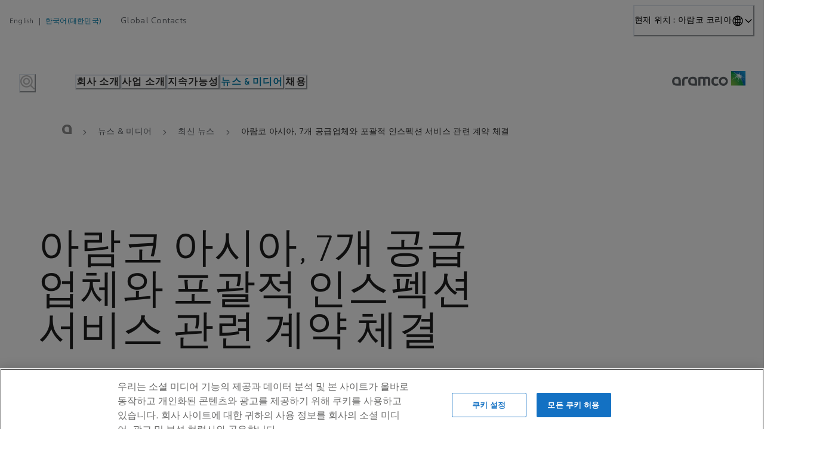

--- FILE ---
content_type: text/html; charset=utf-8
request_url: https://korea.aramco.com/ko-kr/news-media/news/2020/aramco-asia-inks-deals-with-seven-suppliers-on-general-inspection-services
body_size: 199675
content:
<!DOCTYPE html>
<html dir="ltr" dataEditmode="" lang="ko-KR">

<head><script>window.loadedModules = ["AramcoCom_Header","Legacy_FullGridNoMargin","Legacy_C33NewsHeader","Search_RelatedTags","Legacy_NewsHeader","Legacy_BodyContent","Content_RichText","Legacy_FullGrid","Article_LatestArticlesCardList","Navigation_FooterNavigation"]</script><title data-rh="true">아람코 아시아, 7개 공급업체와 포괄적 인스펙션 서비스 관련 계약 체결 </title><meta data-rh="true" name="description" content="아람코 재팬이 11월 20일 온라인으로 체결식을 진행한 동 계약은 2021년부터 6년간 효력을 발생한다."/><meta data-rh="true" property="og:url" content="https://korea.aramco.com/ko-kr/news-media/news/2020/aramco-asia-inks-deals-with-seven-suppliers-on-general-inspection-services"/><meta data-rh="true" property="og:type" content="website"/><meta data-rh="true" property="og:title" content="아람코 아시아, 7개 공급업체와 포괄적 인스펙션 서비스 관련 계약 체결"/><meta data-rh="true" property="og:description" content="아람코 재팬이 11월 20일 온라인으로 체결식을 진행한 동 계약은 2021년부터 6년간 효력을 발생한다."/><meta data-rh="true" property="og:image" content="/-/jssmedia/aramcokorea/news/2020/signing_ceremony.jpg?cx=0.5&amp;cy=0.5"/><meta data-rh="true" property="og:image:type" content="image/webp"/><meta data-rh="true" property="og:image:width" content="1210"/><meta data-rh="true" property="og:image:height" content="847"/><meta data-rh="true" property="og:image:alt" content=""/><meta data-rh="true" name="twitter:image" content="/-/jssmedia/aramcokorea/news/2020/signing_ceremony.jpg?cx=0.5&amp;cy=0.5"/><meta data-rh="true" name="twitter:title" content="아람코 아시아, 7개 공급업체와 포괄적 인스펙션 서비스 관련 계약 체결"/><meta data-rh="true" name="twitter:description" content="아람코 재팬이 11월 20일 온라인으로 체결식을 진행한 동 계약은 2021년부터 6년간 효력을 발생한다."/><meta data-rh="true" name="twitter:card" content="summary_large_image"/><meta data-rh="true" name="application-name" content="Saudi Aramco"/><meta data-rh="true" name="msapplication-TileColor" content="#FFFFFF"/><meta data-rh="true" name="msapplication-TileImage" content="/dist/client/favicon/mstile-144x144.png"/><meta data-rh="true" name="msapplication-square70x70logo" content="/dist/client/favicon/mstile-70x70.png"/><meta data-rh="true" name="msapplication-square150x150logo" content="/dist/client/favicon/mstile-150x150.png"/><meta data-rh="true" name="msapplication-wide310x150logo" content="/dist/client/favicon/mstile-310x150.png"/><meta data-rh="true" name="msapplication-square310x310logo" content="/dist/client/favicon/mstile-310x310.png"/><link data-rh="true" rel="canonical" href="https://korea.aramco.com/ko-kr/news-media/news/2020/aramco-asia-inks-deals-with-seven-suppliers-on-general-inspection-services"/><link data-rh="true" rel="alternate" href="https://india.aramco.com/en/news-media/news/2020/aramco-asia-inks-deals-with-seven-suppliers-on-general-inspection-services" hreflang="en-IN"/><link data-rh="true" rel="alternate" href="https://korea.aramco.com/en/news-media/news/2020/aramco-asia-inks-deals-with-seven-suppliers-on-general-inspection-services" hreflang="en-KR"/><link data-rh="true" rel="alternate" href="https://korea.aramco.com/ko-kr/news-media/news/2020/aramco-asia-inks-deals-with-seven-suppliers-on-general-inspection-services" hreflang="ko-KR"/><link data-rh="true" rel="alternate" href="https://singapore.aramco.com/en/news-media/news/2020/aramco-asia-inks-deals-with-seven-suppliers-on-general-inspection-services" hreflang="en-SG"/><link data-rh="true" rel="apple-touch-icon-precomposed" sizes="57x57" href="/dist/client/favicon/apple-touch-icon-57x57.png"/><link data-rh="true" rel="apple-touch-icon-precomposed" sizes="114x114" href="/dist/client/favicon/apple-touch-icon-114x114.png"/><link data-rh="true" rel="apple-touch-icon-precomposed" sizes="72x72" href="/dist/client/favicon/apple-touch-icon-72x72.png"/><link data-rh="true" rel="apple-touch-icon-precomposed" sizes="144x144" href="/dist/client/favicon/apple-touch-icon-144x144.png"/><link data-rh="true" rel="apple-touch-icon-precomposed" sizes="60x60" href="/dist/client/favicon/apple-touch-icon-60x60.png"/><link data-rh="true" rel="apple-touch-icon-precomposed" sizes="120x120" href="/dist/client/favicon/apple-touch-icon-120x120.png"/><link data-rh="true" rel="apple-touch-icon-precomposed" sizes="76x76" href="/dist/client/favicon/apple-touch-icon-76x76.png"/><link data-rh="true" rel="apple-touch-icon-precomposed" sizes="152x152" href="/dist/client/favicon/apple-touch-icon-152x152.png"/><link data-rh="true" rel="icon" type="image/png" href="/dist/client/favicon/favicon-196x196.png"/><link data-rh="true" rel="icon" type="image/png" href="/dist/client/favicon/favicon-96x96.png"/><link data-rh="true" rel="icon" type="image/png" href="/dist/client/favicon/favicon-32x32.png"/><link data-rh="true" rel="icon" type="image/png" href="/dist/client/favicon/favicon-16x16.png"/><link data-rh="true" rel="icon" type="image/png" href="/dist/client/favicon/favicon-128.png"/><script data-rh="true" >window.dataLayer = window.dataLayer || [];</script><script data-rh="true" >function gtag(){ dataLayer.push(arguments); } gtag('consent', 'default', { 'ad_storage': 'denied', 'ad_user_data': 'denied', 'ad_personalization': 'denied', 'analytics_storage': 'denied', functionality_storage: 'granted', 'wait_for_update': 500 }); gtag('set', 'ads_data_redaction', true);</script><script data-rh="true" >(function(w,d,s,l,i){w[l]=w[l]||[];w[l].push({'gtm.start':
	new Date().getTime(),event:'gtm.js'});var f=d.getElementsByTagName(s)[0],
	j=d.createElement(s),dl=l!='dataLayer'?'&l='+l:'';j.async=true;j.src=
	'https://www.googletagmanager.com/gtm.js?id='+i+dl;f.parentNode.insertBefore(j,f);
	})(window,document,'script','dataLayer','GTM-PQ97PVQ');</script><script data-rh="true" src="https://cdn.cookielaw.org/scripttemplates/otSDKStub.js" type="text/javascript" data-domain-script="5dc134d1-6ce3-4c02-87a3-d758e7a4f51b" data-document-language="true" async="true"></script><script data-rh="true" type="application/ld+json">{"@context":"https://schema.org","@type":"WebPage","@id":"https://korea.aramco.com/ko-kr/news-media/news/2020/aramco-asia-inks-deals-with-seven-suppliers-on-general-inspection-services#WebPage","url":"https://korea.aramco.com/ko-kr/news-media/news/2020/aramco-asia-inks-deals-with-seven-suppliers-on-general-inspection-services","name":"Saudi Aramco","breadcrumb":{"@type":"BreadcrumbList","itemListElement":[{"@type":"ListItem","position":1,"item":{"@id":"https://korea.aramco.com/ko-kr/news-media","name":"뉴스 & 미디어"}},{"@type":"ListItem","position":2,"item":{"@id":"https://korea.aramco.com/ko-kr/news-media/news","name":"최신 뉴스"}},{"@type":"ListItem","position":3,"item":{"@id":"https://korea.aramco.com/ko-kr/news-media/news/2020/aramco-asia-inks-deals-with-seven-suppliers-on-general-inspection-services","name":"아람코 아시아, 7개 공급업체와 포괄적 인스펙션 서비스 관련 계약 체결"}}]},"isPartOf":{"@type":"WebSite","@id":"https://korea.aramco.com#WebSite","url":"https://korea.aramco.com","name":"","publisher":{"@type":"Organization","@id":"https://korea.aramco.com#Organization"}}}</script>
<!--
<PageMap>
<DataObject type="document">
<Attribute name="title">아람코 아시아, 7개 공급업체와 포괄적 인스펙션 서비스 관련 계약 체결</Attribute>
<Attribute name="pagetype">News</Attribute>
<Attribute name="section">뉴스</Attribute>
</DataObject>
<DataObject type="thumbnails">
<Attribute name="smallimageurl">https://korea.aramco.com/-/media/aramcokorea/news/2020/signing_ceremony.jpg?cx=0.5&cy=0.5&cw=210&ch=119&hash=6969454BD0AEF889A41360F1E63D2904</Attribute>
<Attribute name="largeimageurl">https://korea.aramco.com/-/media/aramcokorea/news/2020/signing_ceremony.jpg?cx=0.5&cy=0.5&cw=314&ch=177&hash=4E4F618873DAC072B509BBBBD607DE71</Attribute>
</DataObject>
<DataObject type="tagids">
<Attribute name="topictagid">8a140f1c5a1c43ac80c4b0b4beb6c14b</Attribute>
</DataObject>
<DataObject type="tags">
<Attribute name="topictag">Financial</Attribute>
</DataObject>
<DataObject type="displaytags">
<Attribute name="topictag1">Financial</Attribute>
</DataObject>
</PageMap>
-->

  <meta charset="UTF-8" />
  <meta name="viewport" content="width=device-width, initial-scale=1.0" />
  <script type="module" crossorigin src="/dist/client/assets/index-BkVQkIZO.js"></script>
  <link rel="modulepreload" crossorigin href="/dist/client/assets/vendor-Dt45O0WP.js">
  <link rel="modulepreload" crossorigin href="/dist/client/assets/common-D3F6CGc_.js">
</head>

<body ><noscript data-rh="true" ><iframe src="https://www.googletagmanager.com/ns.html?id=GTM-PQ97PVQ" height="0" width="0" style="display:none;visibility:hidden"></iframe></noscript>
  <div id="root" data-site-name="aramcokorea"><link rel="preload" as="image" href="/-/jssmedia/project/aramcocom/aramco-logo.png"/><link rel="preload" as="image" imageSrcSet="/-/jssmedia/aramcokorea/news/2020/signing_ceremony.jpg?cx=0.5&amp;cy=0.5&amp;cw=500&amp;ch=281 500w, /-/jssmedia/aramcokorea/news/2020/signing_ceremony.jpg?cx=0.5&amp;cy=0.5&amp;cw=1024&amp;ch=576 1024w, /-/jssmedia/aramcokorea/news/2020/signing_ceremony.jpg?cx=0.5&amp;cy=0.5&amp;cw=1312&amp;ch=738 1312w, /-/jssmedia/aramcokorea/news/2020/signing_ceremony.jpg?cx=0.5&amp;cy=0.5&amp;cw=1504&amp;ch=846 1504w" imageSizes="(min-width: 1920px) 1504px, (min-width: 1440px) 1312px, (min-width: 1280px) 1024px, 100vw"/><link rel="preload" as="image" href="/-/jssmedia/aramcokorea/news/2025/photo-1-honorary-citizenship-of-seoul.jpg?cx=0.5&amp;cy=0.5&amp;mw=10" imageSizes="(min-width: 992px) 427px, 315px"/><link rel="preload" as="image" href="/-/jssmedia/aramcokorea/news/2025/venture-framework-agreement-signing.jpg?cx=0.5&amp;cy=0.5&amp;mw=10" imageSizes="(min-width: 992px) 427px, 315px"/><style data-emotion="css-global 7vhf0a">:host,:root,[data-theme]{--chakra-ring-inset:var(--chakra-empty,/*!*/ /*!*/);--chakra-ring-offset-width:0px;--chakra-ring-offset-color:#fff;--chakra-ring-color:rgba(66, 153, 225, 0.6);--chakra-ring-offset-shadow:0 0 #0000;--chakra-ring-shadow:0 0 #0000;--chakra-space-x-reverse:0;--chakra-space-y-reverse:0;--chakra-colors-transparent:transparent;--chakra-colors-current:currentColor;--chakra-colors-black:#000000;--chakra-colors-white:#FFFFFF;--chakra-colors-whiteAlpha-50:rgba(255, 255, 255, 0.04);--chakra-colors-whiteAlpha-100:rgba(255, 255, 255, 0.06);--chakra-colors-whiteAlpha-200:rgba(255, 255, 255, 0.08);--chakra-colors-whiteAlpha-300:rgba(255, 255, 255, 0.16);--chakra-colors-whiteAlpha-400:rgba(255, 255, 255, 0.24);--chakra-colors-whiteAlpha-500:rgba(255, 255, 255, 0.36);--chakra-colors-whiteAlpha-600:rgba(255, 255, 255, 0.48);--chakra-colors-whiteAlpha-700:rgba(255, 255, 255, 0.64);--chakra-colors-whiteAlpha-800:rgba(255, 255, 255, 0.80);--chakra-colors-whiteAlpha-900:rgba(255, 255, 255, 0.92);--chakra-colors-blackAlpha-50:rgba(0, 0, 0, 0.04);--chakra-colors-blackAlpha-100:rgba(0, 0, 0, 0.06);--chakra-colors-blackAlpha-200:rgba(0, 0, 0, 0.08);--chakra-colors-blackAlpha-300:rgba(0, 0, 0, 0.16);--chakra-colors-blackAlpha-400:rgba(0, 0, 0, 0.24);--chakra-colors-blackAlpha-500:rgba(0, 0, 0, 0.36);--chakra-colors-blackAlpha-600:rgba(0, 0, 0, 0.48);--chakra-colors-blackAlpha-700:rgba(0, 0, 0, 0.64);--chakra-colors-blackAlpha-800:rgba(0, 0, 0, 0.80);--chakra-colors-blackAlpha-900:rgba(0, 0, 0, 0.92);--chakra-colors-gray-50:#F7FAFC;--chakra-colors-gray-100:#EDF2F7;--chakra-colors-gray-200:#E2E8F0;--chakra-colors-gray-300:#CBD5E0;--chakra-colors-gray-400:#A0AEC0;--chakra-colors-gray-500:#718096;--chakra-colors-gray-600:#4A5568;--chakra-colors-gray-700:#2D3748;--chakra-colors-gray-800:#1A202C;--chakra-colors-gray-900:#171923;--chakra-colors-red-50:#FFF5F5;--chakra-colors-red-100:#FED7D7;--chakra-colors-red-200:#FEB2B2;--chakra-colors-red-300:#FC8181;--chakra-colors-red-400:#F56565;--chakra-colors-red-500:#E53E3E;--chakra-colors-red-600:#C53030;--chakra-colors-red-700:#9B2C2C;--chakra-colors-red-800:#822727;--chakra-colors-red-900:#63171B;--chakra-colors-orange-50:#FFFAF0;--chakra-colors-orange-100:#FEEBC8;--chakra-colors-orange-200:#FBD38D;--chakra-colors-orange-300:#F6AD55;--chakra-colors-orange-400:#ED8936;--chakra-colors-orange-500:#DD6B20;--chakra-colors-orange-600:#C05621;--chakra-colors-orange-700:#9C4221;--chakra-colors-orange-800:#7B341E;--chakra-colors-orange-900:#652B19;--chakra-colors-yellow-50:#FFFFF0;--chakra-colors-yellow-100:#FEFCBF;--chakra-colors-yellow-200:#FAF089;--chakra-colors-yellow-300:#F6E05E;--chakra-colors-yellow-400:#ECC94B;--chakra-colors-yellow-500:#D69E2E;--chakra-colors-yellow-600:#B7791F;--chakra-colors-yellow-700:#975A16;--chakra-colors-yellow-800:#744210;--chakra-colors-yellow-900:#5F370E;--chakra-colors-green-50:#F0FFF4;--chakra-colors-green-100:#C6F6D5;--chakra-colors-green-200:#9AE6B4;--chakra-colors-green-300:#68D391;--chakra-colors-green-400:#48BB78;--chakra-colors-green-500:#38A169;--chakra-colors-green-600:#2F855A;--chakra-colors-green-700:#276749;--chakra-colors-green-800:#22543D;--chakra-colors-green-900:#1C4532;--chakra-colors-teal-50:#E6FFFA;--chakra-colors-teal-100:#B2F5EA;--chakra-colors-teal-200:#81E6D9;--chakra-colors-teal-300:#4FD1C5;--chakra-colors-teal-400:#38B2AC;--chakra-colors-teal-500:#319795;--chakra-colors-teal-600:#2C7A7B;--chakra-colors-teal-700:#285E61;--chakra-colors-teal-800:#234E52;--chakra-colors-teal-900:#1D4044;--chakra-colors-blue-50:#ebf8ff;--chakra-colors-blue-100:#bee3f8;--chakra-colors-blue-200:#90cdf4;--chakra-colors-blue-300:#63b3ed;--chakra-colors-blue-400:#4299e1;--chakra-colors-blue-500:#3182ce;--chakra-colors-blue-600:#2b6cb0;--chakra-colors-blue-700:#2c5282;--chakra-colors-blue-800:#2a4365;--chakra-colors-blue-900:#1A365D;--chakra-colors-cyan-50:#EDFDFD;--chakra-colors-cyan-100:#C4F1F9;--chakra-colors-cyan-200:#9DECF9;--chakra-colors-cyan-300:#76E4F7;--chakra-colors-cyan-400:#0BC5EA;--chakra-colors-cyan-500:#00B5D8;--chakra-colors-cyan-600:#00A3C4;--chakra-colors-cyan-700:#0987A0;--chakra-colors-cyan-800:#086F83;--chakra-colors-cyan-900:#065666;--chakra-colors-purple-50:#FAF5FF;--chakra-colors-purple-100:#E9D8FD;--chakra-colors-purple-200:#D6BCFA;--chakra-colors-purple-300:#B794F4;--chakra-colors-purple-400:#9F7AEA;--chakra-colors-purple-500:#805AD5;--chakra-colors-purple-600:#6B46C1;--chakra-colors-purple-700:#553C9A;--chakra-colors-purple-800:#44337A;--chakra-colors-purple-900:#322659;--chakra-colors-pink-50:#FFF5F7;--chakra-colors-pink-100:#FED7E2;--chakra-colors-pink-200:#FBB6CE;--chakra-colors-pink-300:#F687B3;--chakra-colors-pink-400:#ED64A6;--chakra-colors-pink-500:#D53F8C;--chakra-colors-pink-600:#B83280;--chakra-colors-pink-700:#97266D;--chakra-colors-pink-800:#702459;--chakra-colors-pink-900:#521B41;--chakra-colors-linkedin-50:#E8F4F9;--chakra-colors-linkedin-100:#CFEDFB;--chakra-colors-linkedin-200:#9BDAF3;--chakra-colors-linkedin-300:#68C7EC;--chakra-colors-linkedin-400:#34B3E4;--chakra-colors-linkedin-500:#00A0DC;--chakra-colors-linkedin-600:#008CC9;--chakra-colors-linkedin-700:#0077B5;--chakra-colors-linkedin-800:#005E93;--chakra-colors-linkedin-900:#004471;--chakra-colors-facebook-50:#E8F4F9;--chakra-colors-facebook-100:#D9DEE9;--chakra-colors-facebook-200:#B7C2DA;--chakra-colors-facebook-300:#6482C0;--chakra-colors-facebook-400:#4267B2;--chakra-colors-facebook-500:#385898;--chakra-colors-facebook-600:#314E89;--chakra-colors-facebook-700:#29487D;--chakra-colors-facebook-800:#223B67;--chakra-colors-facebook-900:#1E355B;--chakra-colors-messenger-50:#D0E6FF;--chakra-colors-messenger-100:#B9DAFF;--chakra-colors-messenger-200:#A2CDFF;--chakra-colors-messenger-300:#7AB8FF;--chakra-colors-messenger-400:#2E90FF;--chakra-colors-messenger-500:#0078FF;--chakra-colors-messenger-600:#0063D1;--chakra-colors-messenger-700:#0052AC;--chakra-colors-messenger-800:#003C7E;--chakra-colors-messenger-900:#002C5C;--chakra-colors-whatsapp-50:#dffeec;--chakra-colors-whatsapp-100:#b9f5d0;--chakra-colors-whatsapp-200:#90edb3;--chakra-colors-whatsapp-300:#65e495;--chakra-colors-whatsapp-400:#3cdd78;--chakra-colors-whatsapp-500:#22c35e;--chakra-colors-whatsapp-600:#179848;--chakra-colors-whatsapp-700:#0c6c33;--chakra-colors-whatsapp-800:#01421c;--chakra-colors-whatsapp-900:#001803;--chakra-colors-twitter-50:#E5F4FD;--chakra-colors-twitter-100:#C8E9FB;--chakra-colors-twitter-200:#A8DCFA;--chakra-colors-twitter-300:#83CDF7;--chakra-colors-twitter-400:#57BBF5;--chakra-colors-twitter-500:#1DA1F2;--chakra-colors-twitter-600:#1A94DA;--chakra-colors-twitter-700:#1681BF;--chakra-colors-twitter-800:#136B9E;--chakra-colors-twitter-900:#0D4D71;--chakra-colors-telegram-50:#E3F2F9;--chakra-colors-telegram-100:#C5E4F3;--chakra-colors-telegram-200:#A2D4EC;--chakra-colors-telegram-300:#7AC1E4;--chakra-colors-telegram-400:#47A9DA;--chakra-colors-telegram-500:#0088CC;--chakra-colors-telegram-600:#007AB8;--chakra-colors-telegram-700:#006BA1;--chakra-colors-telegram-800:#005885;--chakra-colors-telegram-900:#003F5E;--chakra-colors-primary-aramcoBlue:rgb(0, 163, 224);--chakra-colors-primary-aramcoGreen:#84BD00;--chakra-colors-primary-aramcoLinkBlue:rgb(0, 127, 173);--chakra-colors-primary-darkGreen:#00843D;--chakra-colors-primary-britishRacingGreen:#005851;--chakra-colors-primary-darkBlue:#0033A0;--chakra-colors-primary-darkGrey:#323232;--chakra-colors-primary-aramcoGrey:#5F6369;--chakra-colors-primary-brightGrey:#F2F2F2;--chakra-colors-primary-neutralGrey:#C0C0C0;--chakra-colors-primary-lightGrey:#DADADA;--chakra-colors-primary-text:#1F1F1F;--chakra-colors-primary-white:#fff;--chakra-colors-primary-black:#000;--chakra-colors-primary-nightGrey-100:#373737;--chakra-colors-primary-nightGrey-200:#313131;--chakra-colors-primary-nightGrey-300:#2D2D2D;--chakra-colors-primary-nightGrey-400:#2C2C2C;--chakra-colors-primary-nightGrey-500:#282828;--chakra-colors-primary-nightGrey-600:#1F1F1F;--chakra-colors-primary-nightGrey-900:#101010;--chakra-colors-secondary-teal100:rgb(38, 168, 171);--chakra-colors-secondary-teal70:rgba(38, 168, 171, .7);--chakra-colors-secondary-teal40:rgba(38, 168, 171, .4);--chakra-colors-secondary-purple100:rgb(100, 50, 120);--chakra-colors-secondary-purple70:rgba(100, 50, 120, .7);--chakra-colors-secondary-purple40:rgba(100, 50, 120, .4);--chakra-colors-secondary-yellow100:rgb(255, 200, 70);--chakra-colors-secondary-yellow70:rgba(255, 200, 70, .7);--chakra-colors-secondary-yellow40:rgba(255, 200, 70, .4);--chakra-colors-secondary-yellow00:rgba(255, 200, 70, 0);--chakra-colors-secondary-red100:rgb(240, 95, 65);--chakra-colors-secondary-red70:rgba(240, 95, 65, .7);--chakra-colors-secondary-red40:rgba(240, 95, 65, .4);--chakra-colors-overlay-darkGreyAlpha:rgba(50, 50, 50, .98);--chakra-colors-overlay-blackAlpha:rgba(0, 0, 0, .45);--chakra-colors-gradients-brand:linear-gradient(71.23deg, #84BD00 -12.86%, rgb(0, 163, 224) 66.56%);--chakra-colors-gradients-progress:linear-gradient(to left, rgb(0, 163, 224) 0%, rgb(0, 163, 224) 10%, #84BD00 90%, #84BD00 100%);--chakra-colors-gradients-breakingNews:linear-gradient(to left, rgb(255, 200, 70) 0%, rgb(255, 200, 70) 10%, rgba(255, 200, 70, 0) 63%, rgba(255, 200, 70, 0) 100%);--chakra-colors-gradients-horisontalTimeline:linear-gradient(234deg, rgba(0, 0, 0, 0.4) 15%, rgba(0, 0, 0, 0.85) 80%);--chakra-colors-gradients-imageQuoteMobile:linear-gradient(23.96deg, #050606 15.34%, rgba(0, 0, 0, 0) 84.56%),rgba(0, 0, 0, 0.7);--chakra-colors-gradients-imageQuoteDesktop:linear-gradient(360deg, #000000 0%, rgba(0, 0, 0, 0) 101.97%),rgba(0, 0, 0, 0.7);--chakra-colors-gradients-footer:linear-gradient(180deg, #323232 0%, #1F1F1F 100%);--chakra-colors-gradients-footerLight:linear-gradient(180deg, #FFF1D1 49.51%, #FFDB87 100%);--chakra-colors-gradients-footerDark:linear-gradient(180deg, #1F1F1F 35%, #000 100%);--chakra-colors-gradients-grey:linear-gradient(0deg, rgba(0, 0, 0, 0) 12.18%, rgba(58, 58, 58, 0.5) 109.74%);--chakra-colors-gradients-mobileNavigation:linear-gradient(180deg, var(--chakra-colors-primary-nightGrey-400) 0%, var(--chakra-colors-primary-nightGrey-900) 100%);--chakra-colors-gradients-hygieneGlobalContacts:linear-gradient(to left, rgba(255,255,255,0.1) 0%, transparent 50%);--chakra-colors-siteNavigation-lightTheme-gradient:linear-gradient(to left, rgba(95, 99, 105, 0.25) 0.07%, rgba(95, 99, 105, 0.25) 10.06%, rgba(95, 99, 105, 0.00) 63.02%, rgba(95, 99, 105, 0.00) 100%);--chakra-colors-siteNavigation-lightTheme-bg:rgba(95, 99, 105, 0.25);--chakra-colors-siteNavigation-lightTheme-color:primary.text;--chakra-colors-siteNavigation-darkTheme-gradient:linear-gradient(to left, rgba(50, 50, 50, .5) 0%, rgba(50, 50, 50, .5) 30%, rgba(50, 50, 50, 0) 100%);--chakra-colors-siteNavigation-darkTheme-bg:rgba(50, 50, 50, .5);--chakra-colors-siteNavigation-darkTheme-color:white;--chakra-colors-tags-aramcoBlue-500:var(--chakra-colors-primary-aramcoBlue);--chakra-colors-formElements-aramcoLinkBlue-500:var(--chakra-colors-primary-aramcoLinkBlue);--chakra-colors-aramcoBreadcrumb-lightTheme-linkColor:#5F6369;--chakra-colors-aramcoBreadcrumb-lightTheme-activeColor:rgb(0, 127, 173);--chakra-colors-aramcoBreadcrumb-lightTheme-aramcoA:rgba(31, 31, 31, .5);--chakra-colors-aramcoBreadcrumb-lightTheme-iconColor:rgba(31, 31, 31, .7);--chakra-colors-aramcoBreadcrumb-lightTheme-linkColorCurrentPage:#313131;--chakra-colors-aramcoBreadcrumb-darkTheme-linkColor:#fff;--chakra-colors-aramcoBreadcrumb-darkTheme-activeColor:rgb(0, 163, 224);--chakra-colors-aramcoBreadcrumb-darkTheme-aramcoA:#fff;--chakra-colors-aramcoBreadcrumb-darkTheme-iconColor:#fff;--chakra-colors-aramcoBreadcrumb-darkTheme-linkColorCurrentPage:#fff;--chakra-colors-progressBar-default:#dadada80;--chakra-colors-font-base:var(--chakra-colors-primary-text);--chakra-colors-card-white:white;--chakra-colors-card-green:var(--chakra-colors-primary-aramcoGreen);--chakra-colors-card-blue:var(--chakra-colors-primary-aramcoBlue);--chakra-colors-ribbon-bg:transparent;--chakra-colors-themeBackgroundColors-aramcoBlue:var(--chakra-colors-primary-aramcoBlue);--chakra-colors-themeBackgroundColors-aramcoGrey:var(--chakra-colors-primary-aramcoGrey);--chakra-colors-themeBackgroundColors-brightGrey:var(--chakra-colors-primary-brightGrey);--chakra-colors-themeBackgroundColors-darkGrey:var(--chakra-colors-primary-darkGrey);--chakra-colors-themeBackgroundColors-darkGreyGradient:linear-gradient(180deg, var(--chakra-colors-primary-darkGrey) 0%, var(--chakra-colors-primary-text) 100%);--chakra-colors-themeBackgroundColors-coldGreen:#E0E7E6;--chakra-colors-themeBackgroundColors-britishRacingGreen:var(--chakra-colors-primary-britishRacingGreen);--chakra-colors-themeBackgroundColors-darkGreen:var(--chakra-colors-primary-darkGreen);--chakra-colors-themeBackgroundColors-darkBlue:var(--chakra-colors-primary-darkBlue);--chakra-colors-elementsBackgroundColors-light:#FFF1D1;--chakra-colors-elementsBackgroundColors-dark:#1F1F1F;--chakra-colors-elementsBackgroundColors-footerDarkSand:#FFDB87;--chakra-colors-navigationColors-lightBg:rgba(255, 255, 255, .95);--chakra-colors-navigationColors-lightBgTransparent:rgba(255, 255, 255, 0);--chakra-colors-navigationColors-darkBg:rgba(50, 50, 50, .95);--chakra-colors-navigationColors-darkBgTransparent:rgba(50, 50, 50, 0);--chakra-borders-none:0;--chakra-borders-1px:1px solid;--chakra-borders-2px:2px solid;--chakra-borders-4px:4px solid;--chakra-borders-8px:8px solid;--chakra-fonts-heading:'ManifaPro3',sans-serif;--chakra-fonts-body:'Ghawar',sans-serif;--chakra-fonts-mono:SFMono-Regular,Menlo,Monaco,Consolas,"Liberation Mono","Courier New",monospace;--chakra-fonts-overline:'Ghawar',sans-serif;--chakra-fontSizes-3xs:0.45rem;--chakra-fontSizes-2xs:.75rem;--chakra-fontSizes-xs:.875rem;--chakra-fontSizes-sm:1rem;--chakra-fontSizes-md:1.25rem;--chakra-fontSizes-lg:1.5rem;--chakra-fontSizes-xl:1.75rem;--chakra-fontSizes-2xl:1.9375rem;--chakra-fontSizes-3xl:2.5rem;--chakra-fontSizes-4xl:3.3125rem;--chakra-fontSizes-5xl:3.75rem;--chakra-fontSizes-6xl:4.3125rem;--chakra-fontSizes-7xl:4.5rem;--chakra-fontSizes-8xl:6rem;--chakra-fontSizes-9xl:8rem;--chakra-fontSizes-xxl:1.9375rem;--chakra-fontSizes-body:1.125rem;--chakra-fontWeights-hairline:100;--chakra-fontWeights-thin:200;--chakra-fontWeights-light:300;--chakra-fontWeights-normal:400;--chakra-fontWeights-medium:500;--chakra-fontWeights-semibold:600;--chakra-fontWeights-bold:700;--chakra-fontWeights-extrabold:800;--chakra-fontWeights-black:900;--chakra-letterSpacings-tighter:-0.05em;--chakra-letterSpacings-tight:-0.025em;--chakra-letterSpacings-normal:0;--chakra-letterSpacings-wide:.01em;--chakra-letterSpacings-wider:.02em;--chakra-letterSpacings-widest:.03em;--chakra-letterSpacings-superWide:.07em;--chakra-lineHeights-3:.75rem;--chakra-lineHeights-4:1rem;--chakra-lineHeights-5:1.25rem;--chakra-lineHeights-6:1.5rem;--chakra-lineHeights-7:1.75rem;--chakra-lineHeights-8:2rem;--chakra-lineHeights-9:2.25rem;--chakra-lineHeights-10:2.5rem;--chakra-lineHeights-normal:normal;--chakra-lineHeights-none:1;--chakra-lineHeights-shorter:1.25;--chakra-lineHeights-short:1.375;--chakra-lineHeights-base:1.5;--chakra-lineHeights-tall:1.625;--chakra-lineHeights-taller:2;--chakra-radii-none:0;--chakra-radii-sm:.5rem;--chakra-radii-base:0.25rem;--chakra-radii-md:.75rem;--chakra-radii-lg:1.125rem;--chakra-radii-xl:1.5rem;--chakra-radii-2xl:1rem;--chakra-radii-3xl:1.5rem;--chakra-radii-full:9999px;--chakra-radii-xs:.25rem;--chakra-radii-xxl:2rem;--chakra-space-1:0.25rem;--chakra-space-2:0.5rem;--chakra-space-3:0.75rem;--chakra-space-4:1rem;--chakra-space-5:1.25rem;--chakra-space-6:1.5rem;--chakra-space-7:1.75rem;--chakra-space-8:2rem;--chakra-space-9:2.25rem;--chakra-space-10:2.5rem;--chakra-space-12:3rem;--chakra-space-14:3.5rem;--chakra-space-16:4rem;--chakra-space-20:5rem;--chakra-space-24:6rem;--chakra-space-28:7rem;--chakra-space-32:8rem;--chakra-space-36:9rem;--chakra-space-40:10rem;--chakra-space-44:11rem;--chakra-space-48:12rem;--chakra-space-52:13rem;--chakra-space-56:14rem;--chakra-space-60:15rem;--chakra-space-64:16rem;--chakra-space-72:18rem;--chakra-space-80:20rem;--chakra-space-96:24rem;--chakra-space-px:1px;--chakra-space-0-5:0.125rem;--chakra-space-1-5:0.375rem;--chakra-space-2-5:0.625rem;--chakra-space-3-5:0.875rem;--chakra-space-gridGutter:2.125rem;--chakra-space-pageGutter:2rem;--chakra-shadows-xs:0 0 0 1px rgba(0, 0, 0, 0.05);--chakra-shadows-sm:0 1px 2px 0 rgba(0, 0, 0, 0.05);--chakra-shadows-base:0 1px 3px 0 rgba(0, 0, 0, 0.1),0 1px 2px 0 rgba(0, 0, 0, 0.06);--chakra-shadows-md:0 4px 6px -1px rgba(0, 0, 0, 0.1),0 2px 4px -1px rgba(0, 0, 0, 0.06);--chakra-shadows-lg:0 10px 15px -3px rgba(0, 0, 0, 0.1),0 4px 6px -2px rgba(0, 0, 0, 0.05);--chakra-shadows-xl:0 20px 25px -5px rgba(0, 0, 0, 0.1),0 10px 10px -5px rgba(0, 0, 0, 0.04);--chakra-shadows-2xl:0 25px 50px -12px rgba(0, 0, 0, 0.25);--chakra-shadows-outline:0 0 0 3px rgba(66, 153, 225, 0.6);--chakra-shadows-inner:inset 0 2px 4px 0 rgba(0,0,0,0.06);--chakra-shadows-none:none;--chakra-shadows-dark-lg:rgba(0, 0, 0, 0.1) 0px 0px 0px 1px,rgba(0, 0, 0, 0.2) 0px 5px 10px,rgba(0, 0, 0, 0.4) 0px 15px 40px;--chakra-sizes-1:0.25rem;--chakra-sizes-2:0.5rem;--chakra-sizes-3:0.75rem;--chakra-sizes-4:1rem;--chakra-sizes-5:1.25rem;--chakra-sizes-6:1.5rem;--chakra-sizes-7:1.75rem;--chakra-sizes-8:2rem;--chakra-sizes-9:2.25rem;--chakra-sizes-10:2.5rem;--chakra-sizes-12:3rem;--chakra-sizes-14:3.5rem;--chakra-sizes-16:4rem;--chakra-sizes-20:5rem;--chakra-sizes-24:6rem;--chakra-sizes-28:7rem;--chakra-sizes-32:8rem;--chakra-sizes-36:9rem;--chakra-sizes-40:10rem;--chakra-sizes-44:11rem;--chakra-sizes-48:12rem;--chakra-sizes-52:13rem;--chakra-sizes-56:14rem;--chakra-sizes-60:15rem;--chakra-sizes-64:16rem;--chakra-sizes-72:18rem;--chakra-sizes-80:20rem;--chakra-sizes-96:24rem;--chakra-sizes-482:30.125rem;--chakra-sizes-582:36.375rem;--chakra-sizes-782:48.875rem;--chakra-sizes-px:1px;--chakra-sizes-0-5:0.125rem;--chakra-sizes-1-5:0.375rem;--chakra-sizes-2-5:0.625rem;--chakra-sizes-3-5:0.875rem;--chakra-sizes-max:max-content;--chakra-sizes-min:min-content;--chakra-sizes-full:100%;--chakra-sizes-3xs:14rem;--chakra-sizes-2xs:16rem;--chakra-sizes-xs:20rem;--chakra-sizes-sm:24rem;--chakra-sizes-md:28rem;--chakra-sizes-lg:32rem;--chakra-sizes-xl:36rem;--chakra-sizes-2xl:42rem;--chakra-sizes-3xl:48rem;--chakra-sizes-4xl:56rem;--chakra-sizes-5xl:64rem;--chakra-sizes-6xl:72rem;--chakra-sizes-7xl:80rem;--chakra-sizes-8xl:90rem;--chakra-sizes-prose:60ch;--chakra-sizes-container-sm:640px;--chakra-sizes-container-md:768px;--chakra-sizes-container-lg:1024px;--chakra-sizes-container-xl:1280px;--chakra-sizes-contentWrapperWidthMD:74rem;--chakra-sizes-contentWrapperWidthLG:80rem;--chakra-sizes-contentWrapperWidthXL:90rem;--chakra-sizes-contentWrapperWidth2XL:102rem;--chakra-sizes-modulePY__SM:3.5rem;--chakra-sizes-modulePY__MD:4.5rem;--chakra-sizes-modulePY__XL:6rem;--chakra-sizes-gridGutter:2.125rem;--chakra-sizes-pageMarginSM:1.5rem;--chakra-sizes-pageGutter:2rem;--chakra-sizes-headerScrollBarHeight:.1875rem;--chakra-sizes-headerHeightBase:5rem;--chakra-sizes-headerHeightLG:8.375rem;--chakra-sizes-headerHeightXL:10.4rem;--chakra-sizes-breadCrumbHeight:2.5rem;--chakra-sizes-cardWidthMobile:19.6rem;--chakra-sizes-cardWidth:16rem;--chakra-sizes-suitCaseWidth:17.5rem;--chakra-sizes-navigationTopSpacing:6.125rem;--chakra-sizes-icons-sm:12px;--chakra-sizes-icons-md:16px;--chakra-sizes-icons-lg:24px;--chakra-sizes-icons-xl:30px;--chakra-zIndices-hide:-1;--chakra-zIndices-auto:auto;--chakra-zIndices-base:0;--chakra-zIndices-docked:10;--chakra-zIndices-dropdown:1000;--chakra-zIndices-sticky:1100;--chakra-zIndices-banner:1200;--chakra-zIndices-overlay:1300;--chakra-zIndices-modal:1400;--chakra-zIndices-popover:1500;--chakra-zIndices-skipLink:1600;--chakra-zIndices-toast:1700;--chakra-zIndices-tooltip:1800;--chakra-transition-property-common:background-color,border-color,color,fill,stroke,opacity,box-shadow,transform;--chakra-transition-property-colors:background-color,border-color,color,fill,stroke;--chakra-transition-property-dimensions:width,height;--chakra-transition-property-position:left,right,top,bottom;--chakra-transition-property-background:background-color,background-image,background-position;--chakra-transition-easing-ease-in:cubic-bezier(0.4, 0, 1, 1);--chakra-transition-easing-ease-out:cubic-bezier(0, 0, 0.2, 1);--chakra-transition-easing-ease-in-out:cubic-bezier(0.4, 0, 0.2, 1);--chakra-transition-easing-aramcoCubic:cubic-bezier(.35,1,.45,1);--chakra-transition-duration-ultra-fast:50ms;--chakra-transition-duration-faster:100ms;--chakra-transition-duration-fast:150ms;--chakra-transition-duration-normal:200ms;--chakra-transition-duration-slow:300ms;--chakra-transition-duration-slower:400ms;--chakra-transition-duration-ultra-slow:500ms;--chakra-blur-none:0;--chakra-blur-sm:4px;--chakra-blur-base:8px;--chakra-blur-md:12px;--chakra-blur-lg:16px;--chakra-blur-xl:24px;--chakra-blur-2xl:40px;--chakra-blur-3xl:64px;--chakra-breakpoints-base:0em;--chakra-breakpoints-sm:30rem;--chakra-breakpoints-md:48rem;--chakra-breakpoints-lg:62rem;--chakra-breakpoints-xl:90rem;--chakra-breakpoints-2xl:120rem;}.chakra-ui-light :host:not([data-theme]),.chakra-ui-light :root:not([data-theme]),.chakra-ui-light [data-theme]:not([data-theme]),[data-theme=light] :host:not([data-theme]),[data-theme=light] :root:not([data-theme]),[data-theme=light] [data-theme]:not([data-theme]),:host[data-theme=light],:root[data-theme=light],[data-theme][data-theme=light]{--chakra-colors-chakra-body-text:var(--chakra-colors-gray-800);--chakra-colors-chakra-body-bg:var(--chakra-colors-white);--chakra-colors-chakra-border-color:var(--chakra-colors-gray-200);--chakra-colors-chakra-inverse-text:var(--chakra-colors-white);--chakra-colors-chakra-subtle-bg:var(--chakra-colors-gray-100);--chakra-colors-chakra-subtle-text:var(--chakra-colors-gray-600);--chakra-colors-chakra-placeholder-color:var(--chakra-colors-gray-500);}.chakra-ui-dark :host:not([data-theme]),.chakra-ui-dark :root:not([data-theme]),.chakra-ui-dark [data-theme]:not([data-theme]),[data-theme=dark] :host:not([data-theme]),[data-theme=dark] :root:not([data-theme]),[data-theme=dark] [data-theme]:not([data-theme]),:host[data-theme=dark],:root[data-theme=dark],[data-theme][data-theme=dark]{--chakra-colors-chakra-body-text:var(--chakra-colors-whiteAlpha-900);--chakra-colors-chakra-body-bg:var(--chakra-colors-gray-800);--chakra-colors-chakra-border-color:var(--chakra-colors-whiteAlpha-300);--chakra-colors-chakra-inverse-text:var(--chakra-colors-gray-800);--chakra-colors-chakra-subtle-bg:var(--chakra-colors-gray-700);--chakra-colors-chakra-subtle-text:var(--chakra-colors-gray-400);--chakra-colors-chakra-placeholder-color:var(--chakra-colors-whiteAlpha-400);}</style><style data-emotion="css-global fubdgu">html{line-height:1.5;-webkit-text-size-adjust:100%;font-family:system-ui,sans-serif;-webkit-font-smoothing:antialiased;text-rendering:optimizeLegibility;-moz-osx-font-smoothing:grayscale;touch-action:manipulation;}body{position:relative;min-height:100%;margin:0;font-feature-settings:"kern";}:where(*, *::before, *::after){border-width:0;border-style:solid;box-sizing:border-box;word-wrap:break-word;}main{display:block;}hr{border-top-width:1px;box-sizing:content-box;height:0;overflow:visible;}:where(pre, code, kbd,samp){font-family:SFMono-Regular,Menlo,Monaco,Consolas,monospace;font-size:1em;}a{background-color:transparent;color:inherit;-webkit-text-decoration:inherit;text-decoration:inherit;}abbr[title]{border-bottom:none;-webkit-text-decoration:underline;text-decoration:underline;-webkit-text-decoration:underline dotted;-webkit-text-decoration:underline dotted;text-decoration:underline dotted;}:where(b, strong){font-weight:bold;}small{font-size:80%;}:where(sub,sup){font-size:75%;line-height:0;position:relative;vertical-align:baseline;}sub{bottom:-0.25em;}sup{top:-0.5em;}img{border-style:none;}:where(button, input, optgroup, select, textarea){font-family:inherit;font-size:100%;line-height:1.15;margin:0;}:where(button, input){overflow:visible;}:where(button, select){text-transform:none;}:where(
          button::-moz-focus-inner,
          [type="button"]::-moz-focus-inner,
          [type="reset"]::-moz-focus-inner,
          [type="submit"]::-moz-focus-inner
        ){border-style:none;padding:0;}fieldset{padding:0.35em 0.75em 0.625em;}legend{box-sizing:border-box;color:inherit;display:table;max-width:100%;padding:0;white-space:normal;}progress{vertical-align:baseline;}textarea{overflow:auto;}:where([type="checkbox"], [type="radio"]){box-sizing:border-box;padding:0;}input[type="number"]::-webkit-inner-spin-button,input[type="number"]::-webkit-outer-spin-button{-webkit-appearance:none!important;}input[type="number"]{-moz-appearance:textfield;}input[type="search"]{-webkit-appearance:textfield;outline-offset:-2px;}input[type="search"]::-webkit-search-decoration{-webkit-appearance:none!important;}::-webkit-file-upload-button{-webkit-appearance:button;font:inherit;}details{display:block;}summary{display:-webkit-box;display:-webkit-list-item;display:-ms-list-itembox;display:list-item;}template{display:none;}[hidden]{display:none!important;}:where(
          blockquote,
          dl,
          dd,
          h1,
          h2,
          h3,
          h4,
          h5,
          h6,
          hr,
          figure,
          p,
          pre
        ){margin:0;}button{background:transparent;padding:0;}fieldset{margin:0;padding:0;}:where(ol, ul){margin:0;padding:0;}textarea{resize:vertical;}:where(button, [role="button"]){cursor:pointer;}button::-moz-focus-inner{border:0!important;}table{border-collapse:collapse;}:where(h1, h2, h3, h4, h5, h6){font-size:inherit;font-weight:inherit;}:where(button, input, optgroup, select, textarea){padding:0;line-height:inherit;color:inherit;}:where(img, svg, video, canvas, audio, iframe, embed, object){display:block;}:where(img, video){max-width:100%;height:auto;}[data-js-focus-visible] :focus:not([data-focus-visible-added]):not(
          [data-focus-visible-disabled]
        ){outline:none;box-shadow:none;}select::-ms-expand{display:none;}:root,:host{--chakra-vh:100vh;}@supports (height: -webkit-fill-available){:root,:host{--chakra-vh:-webkit-fill-available;}}@supports (height: -moz-fill-available){:root,:host{--chakra-vh:-moz-fill-available;}}@supports (height: 100dvh){:root,:host{--chakra-vh:100dvh;}}</style><style data-emotion="css-global 6i9zai">body{font-family:var(--chakra-fonts-body);color:var(--chakra-colors-font-base);background:var(--chakra-colors-primary-white);transition-property:background-color;transition-duration:var(--chakra-transition-duration-normal);line-height:var(--chakra-lineHeights-base);}body button:focus-visible,body a:focus-visible{outline-style:solid;outline-width:1px;outline-color:var(--chakra-colors-primary-aramcoBlue);outline-offset:-1px;}*::-webkit-input-placeholder{color:var(--chakra-colors-chakra-placeholder-color);}*::-moz-placeholder{color:var(--chakra-colors-chakra-placeholder-color);}*:-ms-input-placeholder{color:var(--chakra-colors-chakra-placeholder-color);}*::placeholder{color:var(--chakra-colors-chakra-placeholder-color);}*,*::before,::after{border-color:var(--chakra-colors-chakra-border-color);}@-webkit-keyframes hoverIn{from{-webkit-transform:translateX(-105%);-moz-transform:translateX(-105%);-ms-transform:translateX(-105%);transform:translateX(-105%);}to{-webkit-transform:translateX(0%);-moz-transform:translateX(0%);-ms-transform:translateX(0%);transform:translateX(0%);}}@keyframes hoverIn{from{-webkit-transform:translateX(-105%);-moz-transform:translateX(-105%);-ms-transform:translateX(-105%);transform:translateX(-105%);}to{-webkit-transform:translateX(0%);-moz-transform:translateX(0%);-ms-transform:translateX(0%);transform:translateX(0%);}}@-webkit-keyframes hoverOut{from{-webkit-transform:translateX(0);-moz-transform:translateX(0);-ms-transform:translateX(0);transform:translateX(0);}to{-webkit-transform:translateX(105%);-moz-transform:translateX(105%);-ms-transform:translateX(105%);transform:translateX(105%);}}@keyframes hoverOut{from{-webkit-transform:translateX(0);-moz-transform:translateX(0);-ms-transform:translateX(0);transform:translateX(0);}to{-webkit-transform:translateX(105%);-moz-transform:translateX(105%);-ms-transform:translateX(105%);transform:translateX(105%);}}@-webkit-keyframes skeleton{from{border-color:var(--chakra-colors-primary-brightGrey);background:var(--chakra-colors-primary-brightGrey);}to{border-color:var(--chakra-colors-primary-neutralGrey);background:var(--chakra-colors-primary-neutralGrey);}}@keyframes skeleton{from{border-color:var(--chakra-colors-primary-brightGrey);background:var(--chakra-colors-primary-brightGrey);}to{border-color:var(--chakra-colors-primary-neutralGrey);background:var(--chakra-colors-primary-neutralGrey);}}html{scroll-behavior:smooth;scroll-padding-top:100px;}html [data-site-name='aramcokorea'] .hero__headline h1{line-height:1.2!important;}html [data-site-name='aramcokorea'] .slide__headline h2{line-height:1.2!important;}.splide__spinner{display:none!important;}@-webkit-keyframes splide-loading{from{-webkit-transform:rotate(0);-moz-transform:rotate(0);-ms-transform:rotate(0);transform:rotate(0);}to{-webkit-transform:rotate(1turn);-moz-transform:rotate(1turn);-ms-transform:rotate(1turn);transform:rotate(1turn);}}@keyframes splide-loading{from{-webkit-transform:rotate(0);-moz-transform:rotate(0);-ms-transform:rotate(0);transform:rotate(0);}to{-webkit-transform:rotate(1turn);-moz-transform:rotate(1turn);-ms-transform:rotate(1turn);transform:rotate(1turn);}}.splide__track--draggable{-webkit-touch-callout:none;-webkit-user-select:none;-moz-user-select:none;-ms-user-select:none;user-select:none;}.splide__track--fade>.splide__list>.splide__slide{margin:0!important;opacity:0;z-index:0;}.splide__track--fade>.splide__list>.splide__slide.is-active{opacity:1;z-index:1;}.splide--rtl{direction:rtl;}.splide__track--ttb>.splide__list{display:block;}.splide__container{box-sizing:border-box;position:relative;}.splide__list{-webkit-backface-visibility:hidden;backface-visibility:hidden;display:-webkit-box;display:-webkit-flex;display:-ms-flexbox;display:flex;height:100%;margin:0!important;padding:0!important;}.splide.is-initialized:not(.is-active) .splide__list{display:block;}.splide__pagination{-webkit-align-items:center;-webkit-box-align:center;-ms-flex-align:center;align-items:center;display:-webkit-box;display:-webkit-flex;display:-ms-flexbox;display:flex;-webkit-box-flex-wrap:wrap;-webkit-flex-wrap:wrap;-ms-flex-wrap:wrap;flex-wrap:wrap;-webkit-box-pack:center;-ms-flex-pack:center;-webkit-justify-content:center;justify-content:center;margin:0px;pointer-events:none;}.splide__pagination li{display:inline-block;line-height:1;list-style-type:none;margin:0px;pointer-events:auto;}.splide:not(.is-overflow) .splide__pagination{display:none;}.splide__progress__bar{width:0%;}.splide{position:relative;visibility:hidden;}.splide.is-initialized,.splide.is-rendered{visibility:visible;}.splide__slide{-webkit-backface-visibility:hidden;backface-visibility:hidden;box-sizing:border-box;-webkit-flex-shrink:0;-ms-flex-negative:0;flex-shrink:0;list-style-type:none!important;margin:0px;position:relative;}.splide__slide img{vertical-align:bottom;}.splide__sr{clip:rect(0 0 0 0);border:0;height:1px;margin:-1px;overflow:hidden;padding:0px;position:absolute;width:1px;}.splide__toggle.is-active .splide__toggle__play,.splide__toggle__pause{display:none;}.splide__toggle.is-active .splide__toggle__pause{display:inline;}.splide__track{overflow:hidden;position:relative;z-index:0;}.splide__track li{cursor:pointer;}div.rte-table{overflow-x:auto;}div.rte-table tbody tr:nth-of-type(odd){background:var(--chakra-colors-primary-brightGrey);}div.rte-table td,div.rte-table th{padding:1rem;min-width:100%;}@media screen and (min-width: 62rem){div.rte-table td,div.rte-table th{min-width:12rem;}}div.rte-table th{text-align:left;font-weight:500;}div.rte-table table{border:0;width:100%;}div.rte-table table thead{border:var(--chakra-borders-none);clip:rect(0 0 0 0);height:1px;margin:-1px;overflow:hidden;padding:0px;position:absolute;width:1px;}@media screen and (min-width: 62rem){div.rte-table table thead{clip:auto;height:auto;margin:auto;position:static;width:auto;}}div.rte-table table tr{display:block;margin-bottom:2rem;}@media screen and (min-width: 62rem){div.rte-table table tr{display:table-row;margin-bottom:0px;}}div.rte-table table td{border-bottom:1px solid;border-color:var(--chakra-colors-primary-neutralGrey);display:-webkit-box;display:-webkit-flex;display:-ms-flexbox;display:flex;-webkit-box-pack:justify;-webkit-justify-content:space-between;justify-content:space-between;text-align:right;margin-bottom:0px;}@media screen and (min-width: 62rem){div.rte-table table td{border-bottom:var(--chakra-borders-none);display:table-cell;text-align:left;}}div.rte-table table td::before{content:attr(data-label);-webkit-padding-end:2rem;padding-inline-end:2rem;max-width:30%;min-width:30%;text-align:left;font-weight:500;}@media screen and (min-width: 62rem){div.rte-table table td::before{content:none;}}div.rte-table table td:last-child{border-bottom:0;}.chakra-modal__content-container,.chakra-modal__overlay{z-index:12;}.chakra-portal [data-popper-placement]{z-index:13;}.animate-page-wrapper.is-loading .container,.animate-page-wrapper.is-loading .page-footer{opacity:0;}.container{position:relative;opacity:1;transition-duration:.125s;transition-timing-function:var(--chakra-transition-easing-aramcoCubic);transition-property:opacity;}input[type]:focus,input[type]:focus-within,input[type]:focus-visible{box-shadow:var(--chakra-shadows-none)!important;}.LazyLoad{position:relative;}.LazyLoad:not(.is-visible):after{content:'';position:absolute;height:100%;width:100%;-webkit-animation-name:skeleton;animation-name:skeleton;-webkit-animation-iteration-count:infinite;animation-iteration-count:infinite;-webkit-animation-timing-function:linear;animation-timing-function:linear;-webkit-animation-duration:0.8s;animation-duration:0.8s;-webkit-animation-direction:alternate;animation-direction:alternate;}img[loading='lazy']{opacity:0;-webkit-transition:all .5s ease-in-out;transition:all .5s ease-in-out;}img[loading='lazy'].image-loaded{opacity:1;}.nav--open #ot-sdk-btn-floating.ot-floating-button{z-index:0;}</style><div class="animate-page-wrapper css-0"><style data-emotion="css-global zo8ixt">marquee{font-family:verdana;}@font-face{font-family:"ManifaPro3";src:url("[data-uri]") format("woff2");font-weight:900;font-style:normal;font-display:swap;}@font-face{font-family:"ManifaPro3";src:url("[data-uri]") format("woff2");font-weight:300;font-style:normal;font-display:swap;}@font-face{font-family:"Ghawar";src:url("[data-uri]") format("woff2");font-weight:600;font-style:normal;font-display:swap;}@font-face{font-family:"Ghawar";src:url("[data-uri]") format("woff2");font-weight:400;font-style:normal;font-display:swap;}@font-face{font-family:"Ghawar";src:url("[data-uri]") format("woff2");font-weight:300;font-style:normal;font-display:swap;}</style><div><style data-emotion="css 5htw49">.css-5htw49{-webkit-user-select:none;-moz-user-select:none;-ms-user-select:none;user-select:none;border:0;margin:-1px;padding:0px;outline:2px solid transparent;outline-offset:2px;overflow:hidden;position:absolute;background:var(--chakra-colors-primary-aramcoLinkBlue);color:var(--chakra-colors-primary-white);-webkit-transform:translateX(-100%);-moz-transform:translateX(-100%);-ms-transform:translateX(-100%);transform:translateX(-100%);height:auto;width:auto;padding-top:var(--chakra-space-3);padding-bottom:var(--chakra-space-3);-webkit-padding-start:var(--chakra-space-5);padding-inline-start:var(--chakra-space-5);-webkit-padding-end:var(--chakra-space-5);padding-inline-end:var(--chakra-space-5);z-index:9;transition-duration:.5s;transition-property:transform;transition-timing-function:var(--chakra-transition-easing-aramcoCubic);clip:none;}.css-5htw49:focus,.css-5htw49[data-focus]{-webkit-transform:translateX(0%);-moz-transform:translateX(0%);-ms-transform:translateX(0%);transform:translateX(0%);}</style><a aria-label="Skip to content" href="#chakra-skip-nav" class="css-5htw49"><style data-emotion="css k008qs">.css-k008qs{display:-webkit-box;display:-webkit-flex;display:-ms-flexbox;display:flex;}</style><div class="css-k008qs"><style data-emotion="css 11619d">.css-11619d{display:-webkit-box;display:-webkit-flex;display:-ms-flexbox;display:flex;position:relative;overflow:hidden;-webkit-flex-shrink:0;-ms-flex-negative:0;flex-shrink:0;-webkit-margin-end:var(--chakra-space-5);margin-inline-end:var(--chakra-space-5);}</style><div class="icon-wrapper css-11619d"><style data-emotion="css 19twtfl">.css-19twtfl{display:inline-block;line-height:1em;-webkit-flex-shrink:0;-ms-flex-negative:0;flex-shrink:0;color:currentColor;width:var(--chakra-sizes-icons-md);height:auto;fill:currentColor;position:absolute;-webkit-transform:translateX(-150%);-moz-transform:translateX(-150%);-ms-transform:translateX(-150%);transform:translateX(-150%);-webkit-transition:-webkit-transform .5s ease-out;transition:transform .5s ease-out;}@media screen and (min-width: 48rem){.css-19twtfl{width:var(--chakra-sizes-icons-lg);}}a:hover .css-19twtfl{-webkit-transform:translateX(0);-moz-transform:translateX(0);-ms-transform:translateX(0);transform:translateX(0);}</style><svg width="24" height="24" viewBox="0 0 24 24" fill="none" xmlns="http://www.w3.org/2000/svg" aria-hidden="true" focusable="false" class="chakra-icon css-19twtfl"><path fill-rule="evenodd" clip-rule="evenodd" d="M14.4016 3.9304C13.9986 3.52743 13.3452 3.52743 12.9423 3.9304C12.5393 4.33337 12.5393 4.98671 12.9423 5.38968L18.5363 10.9837H2.93184C2.39455 10.9837 1.95898 11.4192 1.95898 11.9565C1.95898 12.4938 2.39455 12.9294 2.93184 12.9294H18.5362L12.9422 18.5233C12.5393 18.9263 12.5393 19.5796 12.9422 19.9826C13.3452 20.3856 13.9986 20.3856 14.4015 19.9826L21.6978 12.6863C21.8789 12.5052 21.9786 12.2736 21.9969 12.0368C22.0195 11.7466 21.9198 11.4486 21.6978 11.2267L14.4016 3.9304Z"></path></svg><style data-emotion="css vv1bu6">.css-vv1bu6{display:inline-block;line-height:1em;-webkit-flex-shrink:0;-ms-flex-negative:0;flex-shrink:0;color:currentColor;width:var(--chakra-sizes-icons-md);height:auto;fill:currentColor;-webkit-transition:-webkit-transform .5s ease-out;transition:transform .5s ease-out;}@media screen and (min-width: 48rem){.css-vv1bu6{width:var(--chakra-sizes-icons-lg);}}a:hover .css-vv1bu6{-webkit-transform:translateX(150%);-moz-transform:translateX(150%);-ms-transform:translateX(150%);transform:translateX(150%);}</style><svg width="24" height="24" viewBox="0 0 24 24" fill="none" xmlns="http://www.w3.org/2000/svg" aria-hidden="true" focusable="false" class="chakra-icon css-vv1bu6"><path fill-rule="evenodd" clip-rule="evenodd" d="M14.4016 3.9304C13.9986 3.52743 13.3452 3.52743 12.9423 3.9304C12.5393 4.33337 12.5393 4.98671 12.9423 5.38968L18.5363 10.9837H2.93184C2.39455 10.9837 1.95898 11.4192 1.95898 11.9565C1.95898 12.4938 2.39455 12.9294 2.93184 12.9294H18.5362L12.9422 18.5233C12.5393 18.9263 12.5393 19.5796 12.9422 19.9826C13.3452 20.3856 13.9986 20.3856 14.4015 19.9826L21.6978 12.6863C21.8789 12.5052 21.9786 12.2736 21.9969 12.0368C22.0195 11.7466 21.9198 11.4486 21.6978 11.2267L14.4016 3.9304Z"></path></svg></div><span>Skip to content</span></div></a><!--$--><a id="6d6cdefd-5349-46f2-8e44-6df54ca76914" aria-hidden="true" style="display:contents"></a><style data-emotion="css 14z35xj">.css-14z35xj{position:absolute;height:50px;width:1px;opacity:0;}</style><div class="css-14z35xj"></div><style data-emotion="css 124mlj6">.css-124mlj6{transition-duration:.750s;transition-timing-function:var(--chakra-transition-easing-aramcoCubic);transition-property:color,background,background-color;background:var(--chakra-colors-transparent);color:var(--chakra-colors-primary-text);background-color:var(--chakra-colors-transparent);top:0px;width:100%;height:var(--chakra-sizes-headerHeightBase);position:absolute;z-index:10;}@media screen and (min-width: 62rem){.css-124mlj6{height:var(--chakra-sizes-headerHeightLG);}}.css-124mlj6 .aramcocom__header--inner{position:fixed;}.css-124mlj6 .aramcocom__header--inner.scrolled-top .aramcocom__header-bg{background-color:var(--chakra-colors-transparent);}.css-124mlj6 .aramcocom__header-bg{transition-duration:.750s;transition-timing-function:var(--chakra-transition-easing-aramcoCubic);transition-property:background-color,color;background-color:var(--chakra-colors-primary-white);}body.nav--open .css-124mlj6 .aramcocom__header-bg{transition-duration:.250s;}@media screen and (min-width: 62rem){body.nav--open .css-124mlj6 .aramcocom__header-bg{background-color:var(--chakra-colors-primary-nightGrey-600)!important;}}</style><header class="aramcocom__header css-124mlj6"><div style="opacity:0" class="css-0"><style data-emotion="css 1tw37jp">.css-1tw37jp{width:100%;}@media screen and (min-width: 62rem){.css-1tw37jp{padding-bottom:1px;}}</style><div class="aramcocom__header--inner css-1tw37jp" style="transform:translateY(0%)"><style data-emotion="css 1wjhv9m">.css-1wjhv9m{position:absolute;bottom:0px;left:0px;right:0px;height:200%;z-index:-1;}</style><div class="aramcocom__header-bg css-1wjhv9m"></div><style data-emotion="css 1v52ncy">.css-1v52ncy{-webkit-margin-start:auto;margin-inline-start:auto;-webkit-margin-end:auto;margin-inline-end:auto;-webkit-padding-start:var(--chakra-sizes-pageMarginSM);padding-inline-start:var(--chakra-sizes-pageMarginSM);-webkit-padding-end:var(--chakra-sizes-pageMarginSM);padding-inline-end:var(--chakra-sizes-pageMarginSM);padding-top:0px;padding-bottom:0px;}@media screen and (min-width: 48rem){.css-1v52ncy{max-width:var(--chakra-sizes-contentWrapperWidthMD);-webkit-padding-start:var(--chakra-space-8);padding-inline-start:var(--chakra-space-8);-webkit-padding-end:var(--chakra-space-8);padding-inline-end:var(--chakra-space-8);}}@media screen and (min-width: 62rem){.css-1v52ncy{max-width:var(--chakra-sizes-contentWrapperWidthLG);}}@media screen and (min-width: 90rem){.css-1v52ncy{max-width:var(--chakra-sizes-contentWrapperWidthXL);-webkit-padding-start:var(--chakra-space-16);padding-inline-start:var(--chakra-space-16);-webkit-padding-end:var(--chakra-space-16);padding-inline-end:var(--chakra-space-16);}}@media screen and (min-width: 120rem){.css-1v52ncy{max-width:var(--chakra-sizes-contentWrapperWidth2XL);}}</style><div class="content-wrapper css-1v52ncy"><style data-emotion="css 1p6r4w5">.css-1p6r4w5{display:-webkit-box;display:-webkit-flex;display:-ms-flexbox;display:flex;-webkit-box-pack:justify;-webkit-justify-content:space-between;justify-content:space-between;-webkit-align-items:center;-webkit-box-align:center;-ms-flex-align:center;align-items:center;height:var(--chakra-sizes-headerHeightBase);}@media screen and (min-width: 62rem){.css-1p6r4w5{-webkit-align-items:initial;-webkit-box-align:initial;-ms-flex-align:initial;align-items:initial;height:initial;}}</style><div class="css-1p6r4w5"><style data-emotion="css 1fa9vxh">.css-1fa9vxh{display:-webkit-box;display:-webkit-flex;display:-ms-flexbox;display:flex;-webkit-align-items:center;-webkit-box-align:center;-ms-flex-align:center;align-items:center;}@media screen and (min-width: 62rem){.css-1fa9vxh{-webkit-align-items:normal;-webkit-box-align:normal;-ms-flex-align:normal;align-items:normal;}}</style><div class="css-1fa9vxh"><style data-emotion="css xaxj6o">.css-xaxj6o{display:-webkit-box;display:-webkit-flex;display:-ms-flexbox;display:flex;gap:var(--chakra-space-6);-webkit-align-items:center;-webkit-box-align:center;-ms-flex-align:center;align-items:center;}</style><div class="css-xaxj6o"><!--$--><a id="b035a758-0fe8-4770-a48e-8222265cfb9f" aria-hidden="true" style="display:contents"></a><style data-emotion="css vgriv">.css-vgriv .mainnav__item{display:block;transition-duration:.75s;transition-timing-function:var(--chakra-transition-easing-ease-in-out);transition-property:color;letter-spacing:var(--chakra-letterSpacings-superWide);font-size:var(--chakra-fontSizes-sm);font-family:var(--chakra-fonts-heading);text-transform:uppercase;font-weight:600;position:relative;background:linear-gradient(currentColor, currentColor) left bottom no-repeat;-webkit-background-size:0% 1px;background-size:0% 1px;-webkit-transition:background-size .35s;transition:background-size .35s;}.css-vgriv .mainnav__item:hover{-webkit-background-size:100% 1px;background-size:100% 1px;}.css-vgriv .mainnav__item--active{color:var(--chakra-colors-primary-aramcoLinkBlue);}.nav--open .css-vgriv .mainnav__item--active{color:var(--chakra-colors-primary-aramcoBlue);}.css-vgriv .mainnav__item--open{color:var(--chakra-colors-primary-white);}.css-vgriv .mainnav__item:hover,.css-vgriv .mainnav__item:focus-visible{color:var(--chakra-colors-primary-aramcoLinkBlue);}.nav--open .css-vgriv .mainnav__item:hover,.nav--open .css-vgriv .mainnav__item:focus-visible{color:var(--chakra-colors-primary-aramcoBlue);}</style><nav role="navigation" class="mainnav css-vgriv"><style data-emotion="css 1hgbyl6">.css-1hgbyl6{gap:.375rem;padding-top:var(--chakra-space-3);width:var(--chakra-sizes-6);display:-webkit-box;display:-webkit-flex;display:-ms-flexbox;display:flex;-webkit-flex-direction:column;-ms-flex-direction:column;flex-direction:column;-webkit-box-pack:end;-ms-flex-pack:end;-webkit-justify-content:flex-end;justify-content:flex-end;}@media screen and (min-width: 62rem){.css-1hgbyl6{display:none;}}</style><button type="button" role="button" aria-label="Mobile Navigation Button" aria-expanded="false" class="css-1hgbyl6"><style data-emotion="css 1dmpk92">.css-1dmpk92{display:block;height:2px;width:100%;border-radius:2px;background:var(--chakra-colors-primary-darkGrey);}</style><span class="css-1dmpk92"></span><span class="css-1dmpk92"></span></button></nav><!--/$--><style data-emotion="css 1h924ka">.css-1h924ka{display:-webkit-box;display:-webkit-flex;display:-ms-flexbox;display:flex;margin-top:var(--chakra-space-3);gap:var(--chakra-space-2);-webkit-align-items:center;-webkit-box-align:center;-ms-flex-align:center;align-items:center;-webkit-box-pack:center;-ms-flex-pack:center;-webkit-justify-content:center;justify-content:center;}</style><div class="css-1h924ka"><div class="css-0"><style data-emotion="css lg6hu1">.css-lg6hu1{-webkit-appearance:none;-moz-appearance:none;-ms-appearance:none;appearance:none;-webkit-align-items:center;-webkit-box-align:center;-ms-flex-align:center;align-items:center;-webkit-box-pack:center;-ms-flex-pack:center;-webkit-justify-content:center;justify-content:center;-webkit-user-select:none;-moz-user-select:none;-ms-user-select:none;user-select:none;position:relative;white-space:nowrap;vertical-align:middle;outline:2px solid transparent;outline-offset:2px;font-family:var(--chakra-fonts-body);font-weight:400;font-size:var(--chakra-fontSizes-xs);transition-duration:.25s;transition-timing-function:var(--chakra-transition-easing-aramcoCubic);transition-property:color,border,background;line-height:1.3;letter-spacing:var(--chakra-letterSpacings-wider);height:auto;min-width:0px;-webkit-padding-start:0px;padding-inline-start:0px;-webkit-padding-end:0px;padding-inline-end:0px;display:-webkit-box;display:-webkit-flex;display:-ms-flexbox;display:flex;gap:var(--chakra-space-3);}.css-lg6hu1:hover,.css-lg6hu1:active{color:var(--chakra-colors-primary-aramcoBlue);}.css-lg6hu1:disabled{opacity:.25;}.css-lg6hu1 .icon-wrapper{height:45px;width:45px;border-width:2px;}</style><button type="button" class="chakra-button css-lg6hu1" aria-labelledby="global-contacts-label" id="popover-trigger-:R2dajalalad5tH1:" aria-haspopup="dialog" aria-expanded="false" aria-controls="popover-content-:R2dajalalad5tH1:"><style data-emotion="css fur1j6">.css-fur1j6{font-weight:400;line-height:var(--chakra-lineHeights-base);font-size:var(--chakra-fontSizes-xs);display:none;}@media screen and (min-width: 62rem){.css-fur1j6{display:block;}}</style><p class="chakra-text css-fur1j6" id="global-contacts-label">현재 위치 : 아람코 코리아 </p><style data-emotion="css nwfosv">.css-nwfosv{display:-webkit-box;display:-webkit-flex;display:-ms-flexbox;display:flex;gap:var(--chakra-space-1);}</style><div class="css-nwfosv"><style data-emotion="css 15pu37d">.css-15pu37d{display:inline-block;line-height:1em;-webkit-flex-shrink:0;-ms-flex-negative:0;flex-shrink:0;color:currentColor;width:var(--chakra-sizes-6);height:auto;fill:currentColor;}@media screen and (min-width: 62rem){.css-15pu37d{width:var(--chakra-sizes-5);}}</style><svg width="24" height="24" viewBox="0 0 24 24" fill="none" xmlns="http://www.w3.org/2000/svg" focusable="false" class="chakra-icon css-15pu37d" aria-hidden="true"><circle cx="12.0001" cy="12" r="9.6" stroke="currentColor" fill="none" stroke-width="1.6"></circle><path d="M16.7999 12C16.7999 14.766 16.1945 17.2304 15.2553 18.9746C14.2986 20.7514 13.111 21.6 11.9999 21.6C10.8888 21.6 9.70119 20.7514 8.74448 18.9746C7.80531 17.2304 7.1999 14.766 7.1999 12C7.1999 9.23398 7.80531 6.76951 8.74448 5.02534C9.70119 3.24859 10.8888 2.39998 11.9999 2.39998C13.111 2.39998 14.2986 3.24859 15.2553 5.02534C16.1945 6.76951 16.7999 9.23398 16.7999 12Z" stroke="currentColor" fill="none" stroke-width="1.6"></path><path d="M20 17C20 15.8954 16.4183 15 12 15C7.58172 15 4 15.8954 4 17" stroke="currentColor" fill="none" stroke-width="1.6"></path><path d="M4 7C4 8.10457 7.58172 9 12 9C16.4183 9 20 8.10457 20 7" stroke="currentColor" fill="none" stroke-width="1.6"></path><line x1="12" y1="3.19995" x2="12" y2="20.8" stroke="currentColor" fill="none" stroke-width="1.6"></line></svg><style data-emotion="css 1sqlswe">.css-1sqlswe{line-height:1em;-webkit-flex-shrink:0;-ms-flex-negative:0;flex-shrink:0;color:currentColor;width:var(--chakra-sizes-icons-md);height:auto;fill:currentColor;display:none;}@media screen and (min-width: 62rem){.css-1sqlswe{display:block;}}</style><svg width="24" height="24" viewBox="0 0 24 24" fill="none" xmlns="http://www.w3.org/2000/svg" aria-hidden="true" focusable="false" class="chakra-icon css-1sqlswe"><path fill-rule="evenodd" clip-rule="evenodd" d="M3.95347 9.44254C3.5505 9.03957 3.5505 8.38623 3.95347 7.98326C4.35644 7.58029 5.00978 7.58029 5.41275 7.98326L11.9796 14.5501L18.5463 7.98331C18.9493 7.58034 19.6026 7.58034 20.0056 7.98331C20.4086 8.38628 20.4086 9.03962 20.0056 9.44259L12.7093 16.7388C12.4708 16.9774 12.1446 17.0747 11.8345 17.0308C11.6205 17.0007 11.4143 16.9033 11.2497 16.7388L3.95347 9.44254Z"></path></svg></div></button><style data-emotion="css de0daj">.css-de0daj{z-index:10;color:var(--chakra-colors-primary-darkGrey);}</style><div style="visibility:hidden;position:absolute;min-width:max-content;inset:0 auto auto 0" class="chakra-popover__popper css-de0daj"><style data-emotion="css u3nss0">.css-u3nss0{position:relative;display:-webkit-box;display:-webkit-flex;display:-ms-flexbox;display:flex;-webkit-flex-direction:column;-ms-flex-direction:column;flex-direction:column;--popper-bg:var(--chakra-colors-white);background:var(--popper-bg);--popper-arrow-bg:var(--popper-bg);--popper-arrow-shadow-color:var(--chakra-colors-gray-200);width:var(--chakra-sizes-xs);border:1px solid;border-color:inherit;border-radius:var(--chakra-radii-md);box-shadow:var(--chakra-shadows-sm);z-index:inherit;padding:var(--chakra-space-2);min-width:84dvw;-webkit-margin-start:8dvw;margin-inline-start:8dvw;-webkit-margin-end:8dvw;margin-inline-end:8dvw;max-width:84dvw;}.chakra-ui-dark .css-u3nss0:not([data-theme]),[data-theme=dark] .css-u3nss0:not([data-theme]),.css-u3nss0[data-theme=dark]{--popper-bg:var(--chakra-colors-gray-700);--popper-arrow-shadow-color:var(--chakra-colors-whiteAlpha-300);}.css-u3nss0:focus-visible,.css-u3nss0[data-focus-visible]{outline:2px solid transparent;outline-offset:2px;box-shadow:var(--chakra-shadows-outline);}@media screen and (min-width: 30rem){.css-u3nss0{min-width:auto;-webkit-margin-start:auto;margin-inline-start:auto;-webkit-margin-end:auto;margin-inline-end:auto;}}</style><section style="transform-origin:var(--popper-transform-origin);opacity:0;visibility:hidden;transform:scale(0.95) translateZ(0)" id="popover-content-:R2dajalalad5tH1:" tabindex="-1" role="dialog" class="chakra-popover__content css-u3nss0"><style data-emotion="css 16t5hb5">.css-16t5hb5{-webkit-padding-start:var(--chakra-space-3);padding-inline-start:var(--chakra-space-3);-webkit-padding-end:var(--chakra-space-3);padding-inline-end:var(--chakra-space-3);padding-top:var(--chakra-space-2);padding-bottom:var(--chakra-space-2);overflow:auto;max-height:90dvh;}</style><div id="popover-body-:R2dajalalad5tH1:" class="chakra-popover__body css-16t5hb5"><style data-emotion="css 24ivmg">.css-24ivmg{display:-webkit-box;display:-webkit-flex;display:-ms-flexbox;display:flex;-webkit-align-items:stretch;-webkit-box-align:stretch;-ms-flex-align:stretch;align-items:stretch;-webkit-flex-direction:column;-ms-flex-direction:column;flex-direction:column;gap:0.5rem;}</style><div class="chakra-stack css-24ivmg"><style data-emotion="css gg4vpm">.css-gg4vpm{display:-webkit-box;display:-webkit-flex;display:-ms-flexbox;display:flex;-webkit-box-pack:justify;-webkit-justify-content:space-between;justify-content:space-between;}</style><div class="css-gg4vpm"><style data-emotion="css knsfem">.css-knsfem{font-weight:400;line-height:var(--chakra-lineHeights-base);font-size:var(--chakra-fontSizes-xs);}</style><p class="chakra-text css-knsfem">아람코 글로벌</p><style data-emotion="css 1wfc9wp">.css-1wfc9wp{display:-webkit-box;display:-webkit-flex;display:-ms-flexbox;display:flex;gap:var(--chakra-space-2);-webkit-margin-start:var(--chakra-space-5);margin-inline-start:var(--chakra-space-5);}</style><div class="css-1wfc9wp"><style data-emotion="css uxe75a">.css-uxe75a{font-family:inherit;font-weight:inherit;-webkit-transition:none;transition:none;color:var(--chakra-colors-primary-aramcoLinkBlue);-webkit-text-decoration:underline;text-decoration:underline;font-size:var(--chakra-fontSizes-xs);}.css-uxe75a:hover{-webkit-text-decoration:none;text-decoration:none;}</style><a target="_blank" class="chakra-link css-uxe75a" href="https://www.aramco.com/en">English</a><style data-emotion="css i7b1ks">.css-i7b1ks{font-weight:400;line-height:1;}</style><p class="chakra-text css-i7b1ks"> | </p><a target="_blank" class="chakra-link css-uxe75a" href="https://www.aramco.com/ar">العربية</a></div></div><div class="css-gg4vpm"><p class="chakra-text css-knsfem">아람코 아메리카스</p><div class="css-1wfc9wp"><a target="_blank" class="chakra-link css-uxe75a" href="https://americas.aramco.com/en">English</a></div></div><div class="css-gg4vpm"><p class="chakra-text css-knsfem">아람코 차이나</p><div class="css-1wfc9wp"><a target="_blank" class="chakra-link css-uxe75a" href="https://china.aramco.com/en">English</a><p class="chakra-text css-i7b1ks"> | </p><a target="_blank" class="chakra-link css-uxe75a" href="https://china.aramco.com/zh-CN">中文(中国)</a></div></div><div class="css-gg4vpm"><p class="chakra-text css-knsfem">아람코 유럽</p><div class="css-1wfc9wp"><a target="_blank" class="chakra-link css-uxe75a" href="https://europe.aramco.com/en">English</a></div></div><div class="css-gg4vpm"><p class="chakra-text css-knsfem">아람코 폴란드</p><div class="css-1wfc9wp"><a target="_blank" class="chakra-link css-uxe75a" href="https://poland.aramco.com/en">English</a><p class="chakra-text css-i7b1ks"> | </p><a target="_blank" class="chakra-link css-uxe75a" href="https://poland.aramco.com/pl-PL">polski</a></div></div><div class="css-gg4vpm"><p class="chakra-text css-knsfem">아람코 인디아</p><div class="css-1wfc9wp"><a target="_blank" class="chakra-link css-uxe75a" href="https://india.aramco.com/en">English</a></div></div><div class="css-gg4vpm"><p class="chakra-text css-knsfem">아람코 재팬</p><div class="css-1wfc9wp"><a target="_blank" class="chakra-link css-uxe75a" href="https://japan.aramco.com/en">English</a><p class="chakra-text css-i7b1ks"> | </p><a target="_blank" class="chakra-link css-uxe75a" href="https://japan.aramco.com/ja-JP">日本語</a></div></div><div class="css-gg4vpm"><p class="chakra-text css-knsfem">한국어(대한민국)</p><div class="css-1wfc9wp"><a target="_blank" class="chakra-link css-uxe75a" href="https://korea.aramco.com/en">English</a><p class="chakra-text css-i7b1ks"> | </p><a target="_blank" class="chakra-link css-uxe75a" href="https://korea.aramco.com/ko-KR">한국어(대한민국)</a></div></div><div class="css-gg4vpm"><p class="chakra-text css-knsfem">말레이시아 아람코</p><div class="css-1wfc9wp"><a target="_blank" class="chakra-link css-uxe75a" href="https://malaysia.aramco.com/en">English</a></div></div><div class="css-gg4vpm"><p class="chakra-text css-knsfem">아람코 싱가포르</p><div class="css-1wfc9wp"><a target="_blank" class="chakra-link css-uxe75a" href="https://singapore.aramco.com/en">English</a></div></div></div></div></section></div></div></div></div></div><style data-emotion="css 178dr7">.css-178dr7{display:-webkit-box;display:-webkit-flex;display:-ms-flexbox;display:flex;-webkit-align-items:flex-end;-webkit-box-align:flex-end;-ms-flex-align:flex-end;align-items:flex-end;}@media screen and (min-width: 62rem){.css-178dr7{margin-bottom:1.625rem;}}</style><div class="css-178dr7"><style data-emotion="css 1vdp24e">.css-1vdp24e{font-family:inherit;font-weight:inherit;-webkit-transition:none;transition:none;}.css-1vdp24e:hover{-webkit-text-decoration:none;text-decoration:none;}</style><a class="chakra-link css-1vdp24e" href="/ko-kr" title="Aramco"><style data-emotion="css lrpz3q">.css-lrpz3q{width:7.65rem;height:1.575rem;}</style><div class="css-lrpz3q"><img src="/-/jssmedia/project/aramcocom/aramco-logo.png" alt="Aramco" width="123" height="25"/></div></a></div></div></div></div></div></header><!--/$--><style data-emotion="css mko2y2">.css-mko2y2{position:fixed;top:0px;left:0px;right:auto;height:var(--chakra-sizes-1);width:0%;z-index:999;transition-duration:.5s;transition-property:width;transition-timing-function:var(--chakra-transition-easing-aramcoCubic);background:var(--chakra-colors-gradients-progress);}</style><div class="css-mko2y2"></div><div id="chakra-skip-nav" tabindex="-1" style="outline:0" class="css-0"></div><main class="container"><!--$--><div data-rendering="Legacy_FullGridNoMargin" id="1c120e1a-75ce-469a-94e5-f77bde62f9e5"><style data-emotion="css 1x3ljqj">.css-1x3ljqj{transition-duration:.750s;transition-timing-function:var(--chakra-transition-easing-aramcoCubic);transition-property:color,background,background-color;background:bgRibbon.lightGrey;color:var(--chakra-colors-primary-text);padding-top:var(--chakra-sizes-headerHeightBase);}@media screen and (min-width: 62rem){.css-1x3ljqj{padding-top:var(--chakra-sizes-headerHeightLG);}}</style><section class="ribbon css-1x3ljqj"><!--$--><div data-rendering="Legacy_C33NewsHeader" id="5e633630-01ea-4491-854e-d4f409548907"><style data-emotion="css i5lrg5">.css-i5lrg5{padding-top:0px;}@media screen and (min-width: 48rem){.css-i5lrg5{padding-top:var(--chakra-space-8);}}</style><div class="css-i5lrg5"><!--$--><a id="2d287ed3-fc89-4db1-99f5-36bd32cd0c52" aria-hidden="true" style="display:contents"></a><style data-emotion="css 1gjmx7m">.css-1gjmx7m{transition-duration:.750s;transition-timing-function:var(--chakra-transition-easing-aramcoCubic);transition-property:color,background,background-color;background:var(--chakra-colors-transparent);color:var(--chakra-colors-primary-text);background-color:var(--chakra-colors-ribbon-bg);display:none;}@media screen and (min-width: 48rem){.css-1gjmx7m{display:block;}}.breadcrumb--on-top .css-1gjmx7m{position:absolute;width:100%;z-index:1;background:var(--chakra-colors-transparent);}.breadcrumb--on-top .css-1gjmx7m .content-wrapper{padding-top:var(--chakra-space-2);padding-bottom:var(--chakra-space-2);}@media screen and (min-width: 90rem){.breadcrumb--on-top .css-1gjmx7m .content-wrapper{padding-top:var(--chakra-space-4);padding-bottom:var(--chakra-space-4);}}.breadcrumb--on-top .css-1gjmx7m .breadcrumb{color:var(--chakra-colors-white);}.breadcrumb--on-top .css-1gjmx7m .breadcrumb .chakra-breadcrumb__link{color:var(--chakra-colors-white);}.breadcrumb--on-top .css-1gjmx7m .breadcrumb .chakra-breadcrumb__link[aria-current="page"]{color:var(--chakra-colors-white);}.breadcrumb--on-top .css-1gjmx7m .breadcrumb .chakra-breadcrumb__link:hover,.breadcrumb--on-top .css-1gjmx7m .breadcrumb .chakra-breadcrumb__link[data-hover]{color:var(--chakra-colors-primary-aramcoBlue);}.breadcrumb--on-top .css-1gjmx7m .breadcrumb .breadcrumb__aramcoA{color:var(--chakra-colors-white);}.breadcrumb--on-top .css-1gjmx7m .breadcrumb .breadcrumb__aramcoA:hover,.breadcrumb--on-top .css-1gjmx7m .breadcrumb .breadcrumb__aramcoA[data-hover]{color:var(--chakra-colors-primary-aramcoBlue);}.css-1gjmx7m .breadcrumb{position:relative;padding-top:var(--chakra-space-2);padding-bottom:var(--chakra-space-2);-webkit-margin-start:calc(var(--chakra-space-4) * -1);margin-inline-start:calc(var(--chakra-space-4) * -1);color:var(--chakra-colors-aramcoBreadcrumb-lightTheme-linkColor);}.css-1gjmx7m .breadcrumb .chakra-breadcrumb__list{-webkit-box-pack:start;-ms-flex-pack:start;-webkit-justify-content:start;justify-content:start;}.css-1gjmx7m .breadcrumb .breadcrumb__item{position:relative;}.css-1gjmx7m .breadcrumb .breadcrumb__item--active{color:var(--chakra-colors-aramcoBreadcrumb-lightTheme-activeColor);}.css-1gjmx7m .breadcrumb .chakra-breadcrumb__link{font-family:var(--chakra-fonts-body);font-size:var(--chakra-fontSizes-xs);font-weight:400;line-height:var(--chakra-sizes-breadCrumbHeight);letter-spacing:0.02em;color:var(--chakra-colors-aramcoBreadcrumb-lightTheme-linkColor);-webkit-padding-start:var(--chakra-space-1);padding-inline-start:var(--chakra-space-1);-webkit-padding-end:var(--chakra-space-1);padding-inline-end:var(--chakra-space-1);margin-top:var(--chakra-space-1);margin-bottom:var(--chakra-space-1);-webkit-margin-start:var(--chakra-space-3);margin-inline-start:var(--chakra-space-3);}.css-1gjmx7m .breadcrumb .chakra-breadcrumb__link:hover,.css-1gjmx7m .breadcrumb .chakra-breadcrumb__link[data-hover]{color:var(--chakra-colors-aramcoBreadcrumb-lightTheme-activeColor);-webkit-text-decoration:none;text-decoration:none;}.css-1gjmx7m .breadcrumb .chakra-breadcrumb__link[aria-current="page"]{color:var(--chakra-colors-aramcoBreadcrumb-lightTheme-linkColorCurrentPage);pointer-events:none;}.css-1gjmx7m .breadcrumb .breadcrumb__aramcoA{color:var(--chakra-colors-aramcoBreadcrumb-lightTheme-aramcoA);}.css-1gjmx7m .breadcrumb .breadcrumb__aramcoA:hover,.css-1gjmx7m .breadcrumb .breadcrumb__aramcoA[data-hover]{color:var(--chakra-colors-aramcoBreadcrumb-lightTheme-activeColor);}</style><section class="ribbon css-1gjmx7m"><style data-emotion="css tgbrnq">.css-tgbrnq{-webkit-margin-start:auto;margin-inline-start:auto;-webkit-margin-end:auto;margin-inline-end:auto;-webkit-padding-start:var(--chakra-sizes-pageMarginSM);padding-inline-start:var(--chakra-sizes-pageMarginSM);-webkit-padding-end:var(--chakra-sizes-pageMarginSM);padding-inline-end:var(--chakra-sizes-pageMarginSM);padding-top:var(--chakra-space-2);padding-bottom:var(--chakra-space-2);}@media screen and (min-width: 48rem){.css-tgbrnq{max-width:var(--chakra-sizes-contentWrapperWidthMD);-webkit-padding-start:var(--chakra-space-16);padding-inline-start:var(--chakra-space-16);-webkit-padding-end:var(--chakra-space-16);padding-inline-end:var(--chakra-space-16);}}@media screen and (min-width: 62rem){.css-tgbrnq{max-width:var(--chakra-sizes-contentWrapperWidthLG);}}@media screen and (min-width: 90rem){.css-tgbrnq{max-width:var(--chakra-sizes-contentWrapperWidthXL);-webkit-padding-start:var(--chakra-space-32);padding-inline-start:var(--chakra-space-32);-webkit-padding-end:var(--chakra-space-32);padding-inline-end:var(--chakra-space-32);}}@media screen and (min-width: 120rem){.css-tgbrnq{max-width:var(--chakra-sizes-contentWrapperWidth2XL);}}</style><div class="content-wrapper css-tgbrnq"><style data-emotion="css r6z5ec">.css-r6z5ec{z-index:1;}</style><nav aria-label="breadcrumb" class="chakra-breadcrumb breadcrumb css-r6z5ec"><style data-emotion="css 70qvj9">.css-70qvj9{display:-webkit-box;display:-webkit-flex;display:-ms-flexbox;display:flex;-webkit-align-items:center;-webkit-box-align:center;-ms-flex-align:center;align-items:center;}</style><ol class="chakra-breadcrumb__list css-70qvj9"></ol></nav></div></section><!--/$--></div><style data-emotion="css 18b0bvv">.css-18b0bvv{-webkit-margin-start:auto;margin-inline-start:auto;-webkit-margin-end:auto;margin-inline-end:auto;-webkit-padding-start:var(--chakra-sizes-pageMarginSM);padding-inline-start:var(--chakra-sizes-pageMarginSM);-webkit-padding-end:var(--chakra-sizes-pageMarginSM);padding-inline-end:var(--chakra-sizes-pageMarginSM);padding-top:var(--chakra-space-6);padding-bottom:var(--chakra-sizes-modulePY__SM);}@media screen and (min-width: 48rem){.css-18b0bvv{max-width:var(--chakra-sizes-contentWrapperWidthMD);-webkit-padding-start:var(--chakra-space-8);padding-inline-start:var(--chakra-space-8);-webkit-padding-end:var(--chakra-space-8);padding-inline-end:var(--chakra-space-8);padding-top:var(--chakra-space-12);padding-bottom:var(--chakra-sizes-modulePY__MD);}}@media screen and (min-width: 62rem){.css-18b0bvv{max-width:var(--chakra-sizes-contentWrapperWidthLG);}}@media screen and (min-width: 90rem){.css-18b0bvv{max-width:var(--chakra-sizes-contentWrapperWidthXL);-webkit-padding-start:var(--chakra-space-16);padding-inline-start:var(--chakra-space-16);-webkit-padding-end:var(--chakra-space-16);padding-inline-end:var(--chakra-space-16);padding-top:var(--chakra-space-12);padding-bottom:var(--chakra-sizes-modulePY__XL);}}@media screen and (min-width: 120rem){.css-18b0bvv{max-width:var(--chakra-sizes-contentWrapperWidth2XL);}}</style><div class="content-wrapper css-18b0bvv"><style data-emotion="css xo8fzt">.css-xo8fzt{max-width:none;-webkit-margin-start:0px;margin-inline-start:0px;-webkit-margin-end:0px;margin-inline-end:0px;}@media screen and (min-width: 48rem){.css-xo8fzt{max-width:var(--chakra-sizes-782);-webkit-margin-start:var(--chakra-space-8);margin-inline-start:var(--chakra-space-8);-webkit-margin-end:var(--chakra-space-8);margin-inline-end:var(--chakra-space-8);}}@media screen and (min-width: 90rem){.css-xo8fzt{-webkit-margin-start:var(--chakra-space-16);margin-inline-start:var(--chakra-space-16);-webkit-margin-end:var(--chakra-space-16);margin-inline-end:var(--chakra-space-16);}}</style><div class="css-xo8fzt"><style data-emotion="css 1h2rqa1">.css-1h2rqa1{font-weight:300;font-family:var(--chakra-fonts-heading);font-size:var(--chakra-fontSizes-4xl);line-height:1;letter-spacing:.01em;margin-bottom:var(--chakra-space-4);}@media screen and (min-width: 48rem){.css-1h2rqa1{margin-bottom:4.5rem;}}@media screen and (min-width: 62rem){.css-1h2rqa1{font-size:var(--chakra-fontSizes-6xl);letter-spacing:.02em;}}</style><h1 class="chakra-heading css-1h2rqa1">아람코 아시아, 7개 공급업체와 포괄적 인스펙션 서비스 관련 계약 체결</h1></div><style data-emotion="css 1xe2lxe">.css-1xe2lxe{width:100%;margin-top:var(--chakra-space-6);}</style><div class="css-1xe2lxe"><style data-emotion="css 1m7tg19">.css-1m7tg19{position:relative;}.css-1m7tg19>*:not(style){overflow:hidden;position:absolute;top:0px;right:0px;bottom:0px;left:0px;display:-webkit-box;display:-webkit-flex;display:-ms-flexbox;display:flex;-webkit-box-pack:center;-ms-flex-pack:center;-webkit-justify-content:center;justify-content:center;-webkit-align-items:center;-webkit-box-align:center;-ms-flex-align:center;align-items:center;width:100%;height:100%;}.css-1m7tg19>img,.css-1m7tg19>video{object-fit:cover;}.css-1m7tg19::before{height:0px;content:"";display:block;padding-bottom:56.25%;}</style><div class="chakra-aspect-ratio css-1m7tg19"><style data-emotion="css 5tf7if">.css-5tf7if{max-width:100%;min-width:100%;border-radius:var(--chakra-radii-lg);border-bottom-right-radius:0px;overflow:hidden;}</style><img alt="" src="/-/jssmedia/aramcokorea/news/2020/signing_ceremony.jpg?cx=0.5&amp;cy=0.5" srcSet="/-/jssmedia/aramcokorea/news/2020/signing_ceremony.jpg?cx=0.5&amp;cy=0.5&amp;cw=500&amp;ch=281 500w, /-/jssmedia/aramcokorea/news/2020/signing_ceremony.jpg?cx=0.5&amp;cy=0.5&amp;cw=1024&amp;ch=576 1024w, /-/jssmedia/aramcokorea/news/2020/signing_ceremony.jpg?cx=0.5&amp;cy=0.5&amp;cw=1312&amp;ch=738 1312w, /-/jssmedia/aramcokorea/news/2020/signing_ceremony.jpg?cx=0.5&amp;cy=0.5&amp;cw=1504&amp;ch=846 1504w" class="chakra-image css-5tf7if" sizes="(min-width: 1920px) 1504px, (min-width: 1440px) 1312px, (min-width: 1280px) 1024px, 100vw"/></div></div><style data-emotion="css rlh071">.css-rlh071{max-width:none;-webkit-margin-start:var(--chakra-space-4);margin-inline-start:var(--chakra-space-4);-webkit-margin-end:var(--chakra-space-4);margin-inline-end:var(--chakra-space-4);margin-top:var(--chakra-space-4);margin-bottom:var(--chakra-space-4);}@media screen and (min-width: 48rem){.css-rlh071{max-width:var(--chakra-sizes-482);-webkit-margin-start:var(--chakra-space-8);margin-inline-start:var(--chakra-space-8);-webkit-margin-end:var(--chakra-space-8);margin-inline-end:var(--chakra-space-8);margin-top:var(--chakra-space-8);margin-bottom:var(--chakra-space-8);}}@media screen and (min-width: 90rem){.css-rlh071{-webkit-margin-start:var(--chakra-space-16);margin-inline-start:var(--chakra-space-16);-webkit-margin-end:var(--chakra-space-16);margin-inline-end:var(--chakra-space-16);}}</style><div class="css-rlh071"><style data-emotion="css 1431ps4">.css-1431ps4{font-weight:400;line-height:var(--chakra-lineHeights-base);}</style><p class="chakra-text css-1431ps4">아람코 재팬 오마르 알 아무디 (왼쪽 상단) 대표이사가 아람코 아시아를 대표해 아람코 아시아의 아시아 태평양 지역에서의 엔지니어링 및 테크니컬 서비스 운영을 지원하게 될 7개 선두 인스펙션 서비스 업체들과 계약을 체결했다.</p></div><style data-emotion="css 9c54ia">.css-9c54ia{display:-webkit-box;display:-webkit-flex;display:-ms-flexbox;display:flex;-webkit-box-pack:justify;-webkit-justify-content:space-between;justify-content:space-between;-webkit-box-flex-wrap:wrap;-webkit-flex-wrap:wrap;-ms-flex-wrap:wrap;flex-wrap:wrap;-webkit-margin-start:var(--chakra-space-4);margin-inline-start:var(--chakra-space-4);-webkit-margin-end:var(--chakra-space-4);margin-inline-end:var(--chakra-space-4);margin-top:var(--chakra-space-4);}@media screen and (min-width: 48rem){.css-9c54ia{-webkit-margin-start:var(--chakra-space-8);margin-inline-start:var(--chakra-space-8);-webkit-margin-end:var(--chakra-space-8);margin-inline-end:var(--chakra-space-8);margin-top:4.25rem;}}@media screen and (min-width: 90rem){.css-9c54ia{-webkit-margin-start:var(--chakra-space-16);margin-inline-start:var(--chakra-space-16);-webkit-margin-end:var(--chakra-space-16);margin-inline-end:var(--chakra-space-16);}}</style><div class="css-9c54ia"><style data-emotion="css 18fs0r0">.css-18fs0r0{display:-webkit-box;-webkit-flex-basis:100%;-ms-flex-preferred-size:100%;flex-basis:100%;overflow:hidden;text-overflow:ellipsis;-webkit-box-orient:vertical;-webkit-line-clamp:var(--chakra-line-clamp);--chakra-line-clamp:1;margin-bottom:1.5rem;margin-top:.3rem;}@media screen and (min-width: 62rem){.css-18fs0r0{-webkit-flex-basis:60%;-ms-flex-preferred-size:60%;flex-basis:60%;margin-bottom:0px;}}</style><div class="css-18fs0r0"><style data-emotion="css 1s26ldw">.css-1s26ldw{font-family:inherit;font-weight:inherit;position:relative;background:linear-gradient(currentColor, currentColor) left bottom no-repeat;-webkit-background-size:0% 1px;background-size:0% 1px;-webkit-transition:background-size .35s;transition:background-size .35s;}.css-1s26ldw:hover{-webkit-background-size:100% 1px;background-size:100% 1px;}</style><a class="chakra-link css-1s26ldw" href="/ko-kr/news-media/news" data-discover="true"><style data-emotion="css m11kt5">.css-m11kt5{font-weight:400;line-height:1rem;font-family:var(--chakra-fonts-overline);font-size:var(--chakra-fontSizes-2xs);text-transform:uppercase;letter-spacing:.08em;}@media screen and (min-width: 62rem){.css-m11kt5{line-height:1.125rem;font-size:var(--chakra-fontSizes-xs);letter-spacing:.09em;}}</style><span class="chakra-text css-m11kt5">뉴스</span></a><style data-emotion="css 1uf8u6p">.css-1uf8u6p{font-weight:400;line-height:1rem;font-family:var(--chakra-fonts-overline);font-size:var(--chakra-fontSizes-2xs);text-transform:uppercase;letter-spacing:.08em;-webkit-padding-start:var(--chakra-space-4);padding-inline-start:var(--chakra-space-4);-webkit-padding-end:var(--chakra-space-4);padding-inline-end:var(--chakra-space-4);}@media screen and (min-width: 62rem){.css-1uf8u6p{line-height:1.125rem;font-size:var(--chakra-fontSizes-xs);letter-spacing:.09em;}}</style><span class="chakra-text css-1uf8u6p">|</span><span class="chakra-text css-m11kt5"></span><span class="chakra-text css-1uf8u6p">|</span><span class="chakra-text css-m11kt5"><time dateTime="2020-12-01T03:24:00Z" itemProp="dateModified">December 01, 2020</time><meta itemProp="datePublished" content="2020-12-01T03:24:00Z"/></span></div><style data-emotion="css 1lado2q">.css-1lado2q{display:-webkit-box;display:-webkit-flex;display:-ms-flexbox;display:flex;-webkit-flex-basis:100%;-ms-flex-preferred-size:100%;flex-basis:100%;-webkit-box-pack:center;-ms-flex-pack:center;-webkit-justify-content:center;justify-content:center;}@media screen and (min-width: 62rem){.css-1lado2q{-webkit-flex-basis:40%;-ms-flex-preferred-size:40%;flex-basis:40%;-webkit-box-pack:end;-ms-flex-pack:end;-webkit-justify-content:flex-end;justify-content:flex-end;}}</style><div class="css-1lado2q"><!--$--><div data-rendering="Search_RelatedTags" id="40d0908f-a05b-401a-8b1d-1f8934fb8eb2"><style data-emotion="css 88gxui">.css-88gxui{display:-webkit-box;display:-webkit-flex;display:-ms-flexbox;display:flex;-webkit-box-flex-wrap:wrap;-webkit-flex-wrap:wrap;-ms-flex-wrap:wrap;flex-wrap:wrap;-webkit-box-pack:center;-ms-flex-pack:center;-webkit-justify-content:center;justify-content:center;}@media screen and (min-width: 62rem){.css-88gxui{-webkit-box-pack:end;-ms-flex-pack:end;-webkit-justify-content:flex-end;justify-content:flex-end;}}</style><div class="css-88gxui"><style data-emotion="css 1hr19s">.css-1hr19s{display:-webkit-inline-box;display:-webkit-inline-flex;display:-ms-inline-flexbox;display:inline-flex;-webkit-appearance:none;-moz-appearance:none;-ms-appearance:none;appearance:none;-webkit-align-items:center;-webkit-box-align:center;-ms-flex-align:center;align-items:center;-webkit-box-pack:center;-ms-flex-pack:center;-webkit-justify-content:center;justify-content:center;-webkit-user-select:none;-moz-user-select:none;-ms-user-select:none;user-select:none;position:relative;white-space:nowrap;vertical-align:middle;outline:2px solid transparent;outline-offset:2px;font-family:var(--chakra-fonts-body);font-weight:400;font-size:var(--chakra-fontSizes-2xs);transition-duration:.25s;transition-timing-function:var(--chakra-transition-easing-aramcoCubic);transition-property:color,border,background;cursor:pointer;border-radius:var(--chakra-radii-xl);border:2px solid;-webkit-padding-start:1rem;padding-inline-start:1rem;-webkit-padding-end:1rem;padding-inline-end:1rem;padding-top:.375rem;padding-bottom:.375rem;color:var(--chakra-colors-primary-aramcoGrey);border-color:var(--chakra-colors-primary-aramcoGrey);-webkit-margin-end:.5rem;margin-inline-end:.5rem;-webkit-margin-start:0px;margin-inline-start:0px;margin-bottom:.5rem;}.css-1hr19s:hover,.css-1hr19s:active{color:var(--chakra-colors-primary-aramcoBlue);border-color:currentColor;}.css-1hr19s:disabled{opacity:.25;}@media screen and (min-width: 62rem){.css-1hr19s{-webkit-margin-end:0px;margin-inline-end:0px;-webkit-margin-start:1rem;margin-inline-start:1rem;margin-bottom:1rem;}}</style><button type="button" class="chakra-button css-1hr19s" aria-expanded="false" aria-controls="disclosure-:R0:">Financial</button></div></div><!--/$--></div></div></div></div><!--/$--></section></div><!--/$--><!--$--><div data-rendering="Legacy_NewsHeader" id="37a79752-3837-4cc2-865e-6023f66260a7"><style data-emotion="css 9jgkgt">.css-9jgkgt{transition-duration:.750s;transition-timing-function:var(--chakra-transition-easing-aramcoCubic);transition-property:color,background,background-color;background:var(--chakra-colors-transparent);color:var(--chakra-colors-primary-text);}</style><section class="ribbon css-9jgkgt"></section></div><!--/$--><!--$--><div data-rendering="Legacy_BodyContent" id="63e82ba5-8b83-496b-bafb-9913aa292c05"><!--$--><div data-rendering="Content_RichText" id="9a7fa78b-69c4-4619-b2dd-3bf25d1700f8"><section class="ribbon css-9jgkgt"><style data-emotion="css 8inwkk">.css-8inwkk{-webkit-margin-start:auto;margin-inline-start:auto;-webkit-margin-end:auto;margin-inline-end:auto;-webkit-padding-start:var(--chakra-sizes-pageMarginSM);padding-inline-start:var(--chakra-sizes-pageMarginSM);-webkit-padding-end:var(--chakra-sizes-pageMarginSM);padding-inline-end:var(--chakra-sizes-pageMarginSM);padding-top:var(--chakra-sizes-modulePY__SM);padding-bottom:var(--chakra-sizes-modulePY__SM);}@media screen and (min-width: 48rem){.css-8inwkk{max-width:var(--chakra-sizes-contentWrapperWidthMD);-webkit-padding-start:var(--chakra-space-16);padding-inline-start:var(--chakra-space-16);-webkit-padding-end:var(--chakra-space-16);padding-inline-end:var(--chakra-space-16);padding-top:var(--chakra-sizes-modulePY__MD);padding-bottom:var(--chakra-sizes-modulePY__MD);}}@media screen and (min-width: 62rem){.css-8inwkk{max-width:var(--chakra-sizes-contentWrapperWidthLG);}}@media screen and (min-width: 90rem){.css-8inwkk{max-width:var(--chakra-sizes-contentWrapperWidthXL);-webkit-padding-start:var(--chakra-space-32);padding-inline-start:var(--chakra-space-32);-webkit-padding-end:var(--chakra-space-32);padding-inline-end:var(--chakra-space-32);padding-top:var(--chakra-sizes-modulePY__XL);padding-bottom:var(--chakra-sizes-modulePY__XL);}}@media screen and (min-width: 120rem){.css-8inwkk{max-width:var(--chakra-sizes-contentWrapperWidth2XL);}}</style><div class="content-wrapper css-8inwkk"><style data-emotion="css 10k1oye">.css-10k1oye{display:-webkit-box;display:-webkit-flex;display:-ms-flexbox;display:flex;-webkit-box-pack:none;-ms-flex-pack:none;-webkit-justify-content:none;justify-content:none;}@media screen and (min-width: 48rem){.css-10k1oye{-webkit-box-pack:center;-ms-flex-pack:center;-webkit-justify-content:center;justify-content:center;}}</style><div class="css-10k1oye"><style data-emotion="css 4fnout">.css-4fnout{-webkit-flex-basis:100%;-ms-flex-preferred-size:100%;flex-basis:100%;max-width:none;-webkit-column-count:auto;column-count:auto;-webkit-column-gap:normal;column-gap:normal;-webkit-padding-end:0px;padding-inline-end:0px;font-family:var(--chakra-fonts-body);font-weight:300;font-size:var(--chakra-fontSizes-sm);line-height:var(--chakra-lineHeights-7);letter-spacing:var(--chakra-letterSpacings-wide);}@media screen and (min-width: 48rem){.css-4fnout{-webkit-flex-basis:60%;-ms-flex-preferred-size:60%;flex-basis:60%;max-width:60%;}}@media screen and (min-width: 62rem){.css-4fnout{font-size:var(--chakra-fontSizes-body);}}.css-4fnout.editmode{-webkit-column-count:auto;column-count:auto;-webkit-column-gap:normal;column-gap:normal;}.css-4fnout p,.css-4fnout li,.css-4fnout td{font-family:var(--chakra-fonts-body);font-weight:300;font-size:var(--chakra-fontSizes-sm);line-height:var(--chakra-lineHeights-7);letter-spacing:var(--chakra-letterSpacings-wide);margin-bottom:1.775rem;}@media screen and (min-width: 62rem){.css-4fnout p,.css-4fnout li,.css-4fnout td{font-size:var(--chakra-fontSizes-body);}}.css-4fnout p:last-child,.css-4fnout li:last-child,.css-4fnout td:last-child{margin-bottom:0px;}.css-4fnout p.large-copy{font-family:var(--chakra-fonts-body);font-weight:400;font-size:var(--chakra-fontSizes-md);line-height:var(--chakra-lineHeights-7);}@media screen and (min-width: 62rem){.css-4fnout p.large-copy{font-size:var(--chakra-fontSizes-lg);line-height:var(--chakra-lineHeights-8);}}.css-4fnout blockquote{font-size:var(--chakra-fontSizes-xl);line-height:2.25rem;letter-spacing:var(--chakra-letterSpacings-wide);text-align:center;color:inherit;margin-top:var(--chakra-space-16);margin-bottom:var(--chakra-space-16);-webkit-padding-start:1.5rem;padding-inline-start:1.5rem;-webkit-padding-end:1.5rem;padding-inline-end:1.5rem;}@media screen and (min-width: 62rem){.css-4fnout blockquote{font-size:var(--chakra-fontSizes-2xl);line-height:2.625rem;-webkit-padding-start:2rem;padding-inline-start:2rem;-webkit-padding-end:2rem;padding-inline-end:2rem;}}.css-4fnout ul,.css-4fnout ol{-webkit-padding-start:1.65rem;padding-inline-start:1.65rem;margin-top:1.75rem;margin-bottom:1.75rem;}@media screen and (min-width: 62rem){.css-4fnout ul,.css-4fnout ol{-webkit-padding-start:1.75rem;padding-inline-start:1.75rem;}}.css-4fnout ul:last-child,.css-4fnout ol:last-child{margin-bottom:0px;}.css-4fnout ul li,.css-4fnout ol li{-webkit-padding-start:.625rem;padding-inline-start:.625rem;}.css-4fnout ul li{margin-bottom:0px;}.css-4fnout a{position:relative;display:inline;color:var(--chakra-colors-primary-aramcoLinkBlue);-webkit-text-decoration:underline;text-decoration:underline;cursor:pointer;}.css-4fnout a[href^="mailto:"]{-webkit-padding-start:var(--chakra-space-6);padding-inline-start:var(--chakra-space-6);}.css-4fnout a[href^="mailto:"]:before{position:absolute;left:0px;right:auto;bottom:0px;top:0px;content:url("[data-uri]");}.css-4fnout a[href^="mailto:"]:after{-webkit-transform:translateX(-150%);-moz-transform:translateX(-150%);-ms-transform:translateX(-150%);transform:translateX(-150%);}.css-4fnout a[href^="mailto:"]:hover:after{-webkit-transform:translateX(0);-moz-transform:translateX(0);-ms-transform:translateX(0);transform:translateX(0);}.css-4fnout h1,.css-4fnout h2{font-family:var(--chakra-fonts-body);font-size:var(--chakra-fontSizes-xl);font-weight:300;letter-spacing:var(--chakra-letterSpacings-normal);line-height:2.25rem;margin-top:5.5rem;margin-bottom:1.625rem;}@media screen and (min-width: 62rem){.css-4fnout h1,.css-4fnout h2{font-size:var(--chakra-fontSizes-3xl);letter-spacing:var(--chakra-letterSpacings-wide);line-height:1.35;margin-top:8.925rem;margin-bottom:3.25rem;}}.css-4fnout h3,.css-4fnout h4,.css-4fnout h5,.css-4fnout h6{font-family:var(--chakra-fonts-body);font-size:var(--chakra-fontSizes-md);font-weight:300;line-height:1.75rem;margin-top:3rem;margin-bottom:.5rem;}@media screen and (min-width: 62rem){.css-4fnout h3,.css-4fnout h4,.css-4fnout h5,.css-4fnout h6{font-size:var(--chakra-fontSizes-lg);letter-spacing:var(--chakra-letterSpacings-wide);line-height:1.35;margin-top:3.5rem;}}.css-4fnout .scWebEditInput.scEnabledChrome{-webkit-column-count:auto;column-count:auto;-webkit-column-gap:normal;column-gap:normal;}</style><div class="css-4fnout"><div class="contentDescription"><p class="large-copy">아람코 아시아는 아시아 태평양 지역에서의 엔지니어링 및 테크니컬 서비스 운영을 지원하게 될 7개 선두 인스펙션 서비스 업체들과 계약을 체결했다. 아람코 재팬이 11월 20일 온라인으로 체결식을 진행한 동 계약은 2021년부터 6년간 효력을 발생한다.</p>&#13;<p> </p>&#13;<p>이번에 체결된 계약은 아시아 태평양 지역의 제조업체와 공급업체에서 조달된 제품들의 인스펙션 업무를 지원하며 아람코의 엔지니어링 표준과 사양을 충족시킴으로써 아람코의 설비, 주요 프로젝트, 합작회사들을 위한 최고 수준의 품질 표준과 자산 무결성을 달성하는데 도움이 될 것으로 기대된다. 오마르 알 아무디 아람코 재팬 대표이사는 아람코 아시아를 대표해 아래의 인스펙션 서비스 공급업체와 계약을 체결했다. </p>&#13;<ol>&#13;    <li>Soci&eacute;t&eacute; G&eacute;n&eacute;rale de Surveillance (SGS)</li>&#13;    <li>Japan Inspection Co. (JIC)</li>&#13;    <li>ABS Consulting (ABS)</li>&#13;    <li>ACES-Global Quality Services (ACES)</li>&#13;    <li>Intertek Industry Services Japan Limited (ITK) </li>&#13;    <li>Tata Projects Limited (TATA)</li>&#13;    <li>RINA Spa</li>&#13;</ol>&#13;<p>알 아무디 대표이사는 인스펙션과 품질보증의 중요성을 아람코 비지니스의 핵심사항으로 강조하며 &ldquo;세계적인 수준의 엔지니어링과 품질 표준은 아람코가 에너지 부문의 선두기업이자 지속가능하고 안정적인 에너지 공급 기업으로서의 위상을 강화하는데 핵심사항이다.&rdquo;라고 언급했다. </p>&#13;<p>모하메드 알 카타니 아람코 아시아 엔지니어링 및 테크니컬 서비스 부문 부사장은 품질 인스펙션 개선의 필요성을 강조하며 모든 인스펙션 업체들에게 가장 경쟁력있고 비용 효율적인 인스펙션 수행방식 채택과 더불어 4차산업혁명 시대에 적합한 창의적인 솔류션과 최적화된 프로세스를 적용해 줄 것을 요청했다. </p>&#13;<p>야세르 알 숩히 아람코 아시아 품질 관리 부문장은 이번 계약의 의무사항과 요구사항들에 대해 설명했다. 그리고 알 숩히 부문장은 아람코 아시아 품질 부문 소개, 업무량 통계, 향후 예상되는 도전 과제들과 교훈 (lessons learned)에 대해 공유했다. 또한 알 숩히 부문장은 인스펙션 서비스를 최적화할 수 있는 새로운 툴을 소개했으며, 참여 업체들에게 새로운 인스펙션 관행과 최신 기술 적용을 통해 최고 수준의 품질 완결성과 규정준수를 이뤄줄 것을 당부했다.</p>&#13;<p>일본 동경에서 온라인으로 열린 이번 체결식에는 약 80여명의 품질 관리 전문가들도 함께 참여해 품질 인스펙션 서비스 관련 우수 사례, 다양한 품질 관리 측면 사안, 그리고 공급업체들의 품질 관련 인식 재고 방안 등에 대해 토의했다. </p></div></div></div></div></section></div><!--/$--></div><!--/$--><!--$--><div data-rendering="Legacy_FullGrid" id="658ea4fb-0f99-4b58-af07-c686d7b645fd"></div><!--/$--><!--$--><div data-rendering="Content_RichText" id="c5f0845a-2883-4a11-9a82-1f5aca1a702a"><section class="ribbon css-9jgkgt"><div class="content-wrapper css-8inwkk"><div class="css-10k1oye"><div class="css-4fnout"></div></div></div></section></div><!--/$--><!--$--><div data-rendering="Article_LatestArticlesCardList" id="bfd4b933-b736-4846-9d6e-022f2acca98b"><style data-emotion="css twkgty">.css-twkgty{transition-duration:.750s;transition-timing-function:var(--chakra-transition-easing-aramcoCubic);transition-property:color,background,background-color;background:var(--chakra-colors-themeBackgroundColors-brightGrey);color:var(--chakra-colors-primary-text);padding-top:var(--chakra-sizes-modulePY__SM);padding-bottom:var(--chakra-sizes-modulePY__SM);overflow:hidden;}@media screen and (min-width: 48rem){.css-twkgty{padding-top:var(--chakra-sizes-modulePY__MD);padding-bottom:var(--chakra-sizes-modulePY__MD);}}@media screen and (min-width: 90rem){.css-twkgty{padding-top:var(--chakra-sizes-modulePY__XL);padding-bottom:var(--chakra-sizes-modulePY__XL);}}</style><section class="ribbon css-twkgty"><style data-emotion="css 1iup90y">.css-1iup90y{-webkit-margin-start:auto;margin-inline-start:auto;-webkit-margin-end:auto;margin-inline-end:auto;-webkit-padding-start:var(--chakra-sizes-pageMarginSM);padding-inline-start:var(--chakra-sizes-pageMarginSM);-webkit-padding-end:var(--chakra-sizes-pageMarginSM);padding-inline-end:var(--chakra-sizes-pageMarginSM);padding-top:0px;padding-bottom:0px;}@media screen and (min-width: 48rem){.css-1iup90y{max-width:var(--chakra-sizes-contentWrapperWidthMD);-webkit-padding-start:var(--chakra-space-16);padding-inline-start:var(--chakra-space-16);-webkit-padding-end:var(--chakra-space-16);padding-inline-end:var(--chakra-space-16);}}@media screen and (min-width: 62rem){.css-1iup90y{max-width:var(--chakra-sizes-contentWrapperWidthLG);}}@media screen and (min-width: 90rem){.css-1iup90y{max-width:var(--chakra-sizes-contentWrapperWidthXL);-webkit-padding-start:var(--chakra-space-32);padding-inline-start:var(--chakra-space-32);-webkit-padding-end:var(--chakra-space-32);padding-inline-end:var(--chakra-space-32);}}@media screen and (min-width: 120rem){.css-1iup90y{max-width:var(--chakra-sizes-contentWrapperWidth2XL);}}</style><div class="content-wrapper css-1iup90y"><style data-emotion="css 1gcxmez">.css-1gcxmez{display:-webkit-box;display:-webkit-flex;display:-ms-flexbox;display:flex;max-width:contentWrapperWidth;padding-bottom:var(--chakra-space-8);-webkit-flex-direction:column;-ms-flex-direction:column;flex-direction:column;gap:0px;}@media screen and (min-width: 48rem){.css-1gcxmez{padding-bottom:var(--chakra-space-16);}}@media screen and (min-width: 62rem){.css-1gcxmez{-webkit-flex-direction:row;-ms-flex-direction:row;flex-direction:row;gap:var(--chakra-space-6);}}</style><div class="css-1gcxmez"><style data-emotion="css 17h7smp">.css-17h7smp{display:-webkit-box;display:-webkit-flex;display:-ms-flexbox;display:flex;-webkit-flex-basis:100%;-ms-flex-preferred-size:100%;flex-basis:100%;-webkit-box-flex-wrap:wrap;-webkit-flex-wrap:wrap;-ms-flex-wrap:wrap;flex-wrap:wrap;-webkit-flex-direction:column;-ms-flex-direction:column;flex-direction:column;}@media screen and (min-width: 62rem){.css-17h7smp{-webkit-flex-basis:50%;-ms-flex-preferred-size:50%;flex-basis:50%;}}</style><div class="css-17h7smp"><style data-emotion="css wxjl06">.css-wxjl06{font-weight:400;font-family:var(--chakra-fonts-body);font-size:var(--chakra-fontSizes-xl);line-height:1.29;letter-spacing:var(--chakra-letterSpacings-normal);margin-bottom:1.375rem;}@media screen and (min-width: 62rem){.css-wxjl06{font-size:var(--chakra-fontSizes-3xl);line-height:1.2;letter-spacing:var(--chakra-letterSpacings-wide);}}</style><h2 class="chakra-heading css-wxjl06">Latest news</h2></div></div></div><style data-emotion="css xkbi01">.css-xkbi01{-webkit-margin-start:auto;margin-inline-start:auto;-webkit-margin-end:auto;margin-inline-end:auto;-webkit-padding-start:var(--chakra-sizes-pageMarginSM);padding-inline-start:var(--chakra-sizes-pageMarginSM);-webkit-padding-end:var(--chakra-sizes-pageMarginSM);padding-inline-end:var(--chakra-sizes-pageMarginSM);padding-top:0px;padding-bottom:0px;}@media screen and (min-width: 48rem){.css-xkbi01{max-width:var(--chakra-sizes-contentWrapperWidthMD);-webkit-padding-start:var(--chakra-space-8);padding-inline-start:var(--chakra-space-8);-webkit-padding-end:var(--chakra-space-8);padding-inline-end:var(--chakra-space-8);}}@media screen and (min-width: 62rem){.css-xkbi01{max-width:var(--chakra-sizes-contentWrapperWidthLG);}}@media screen and (min-width: 90rem){.css-xkbi01{max-width:var(--chakra-sizes-contentWrapperWidthXL);-webkit-padding-start:var(--chakra-space-16);padding-inline-start:var(--chakra-space-16);-webkit-padding-end:var(--chakra-space-16);padding-inline-end:var(--chakra-space-16);}}@media screen and (min-width: 120rem){.css-xkbi01{max-width:var(--chakra-sizes-contentWrapperWidth2XL);}}.css-xkbi01 .splide__track{overflow:visible;}</style><div class="content-wrapper css-xkbi01"><div class="splide"><div class="splide__track"><ul class="splide__list"><li class="splide__slide" style="min-width:var(--chakra-sizes-cardWidthMobile);max-width:430px" data-tracking-id="generated_cards_listing" data-tracking-data="{&quot;text&quot;:&quot;칼리드 라디 아람코 코리아 대표이사, 환경보호 분야 기여로 서울시 명예시민 선정&quot;,&quot;index&quot;:1,&quot;count&quot;:4}"><style data-emotion="css 3orbwz">.css-3orbwz{font-family:inherit;font-weight:inherit;-webkit-transition:none;transition:none;display:block;width:100%;height:100%;}.css-3orbwz:hover{-webkit-text-decoration:none;text-decoration:none;}</style><a class="chakra-link css-3orbwz" href="/ko-kr/news-media/news/2025/seoul-honorary-citizen-award" data-discover="true"><style data-emotion="css jn0q9w">.css-jn0q9w{position:relative;}.css-jn0q9w>*:not(style){overflow:hidden;position:absolute;top:0px;right:0px;bottom:0px;left:0px;display:-webkit-box;display:-webkit-flex;display:-ms-flexbox;display:flex;-webkit-box-pack:center;-ms-flex-pack:center;-webkit-justify-content:center;justify-content:center;-webkit-align-items:center;-webkit-box-align:center;-ms-flex-align:center;align-items:center;width:100%;height:100%;}.css-jn0q9w>img,.css-jn0q9w>video{object-fit:cover;}.css-jn0q9w::before{height:0px;content:"";display:block;padding-bottom:150%;}</style><div class="chakra-aspect-ratio css-jn0q9w"><style data-emotion="css 11jlpvc">.css-11jlpvc{border-radius:var(--chakra-radii-lg);}</style><div class="css-11jlpvc"><style data-emotion="css 18i7nou">.css-18i7nou{display:-webkit-box;display:-webkit-flex;display:-ms-flexbox;display:flex;-webkit-flex-direction:column;-ms-flex-direction:column;flex-direction:column;-webkit-align-self:stretch;-ms-flex-item-align:stretch;align-self:stretch;-webkit-box-pack:end;-ms-flex-pack:end;-webkit-justify-content:flex-end;justify-content:flex-end;min-width:100%;background:var(--chakra-colors-primary-white);position:relative;}</style><div class="css-18i7nou"><style data-emotion="css 1ewxxaj">.css-1ewxxaj{position:absolute;top:0px;width:100%;}.css-1ewxxaj>*:not(style){overflow:hidden;position:absolute;top:0px;right:0px;bottom:0px;left:0px;display:-webkit-box;display:-webkit-flex;display:-ms-flexbox;display:flex;-webkit-box-pack:center;-ms-flex-pack:center;-webkit-justify-content:center;justify-content:center;-webkit-align-items:center;-webkit-box-align:center;-ms-flex-align:center;align-items:center;width:100%;height:100%;}.css-1ewxxaj>img,.css-1ewxxaj>video{object-fit:cover;}.css-1ewxxaj::before{height:0px;content:"";display:block;padding-bottom:56.25%;}</style><div class="chakra-aspect-ratio css-1ewxxaj"><style data-emotion="css 9whsf3">.css-9whsf3{max-width:100%;}</style><img alt="" src="/-/jssmedia/aramcokorea/news/2025/photo-1-honorary-citizenship-of-seoul.jpg?cx=0.5&amp;cy=0.5&amp;mw=10" class="chakra-image css-9whsf3" sizes="(min-width: 992px) 427px, 315px" data-splide-lazy="/-/jssmedia/aramcokorea/news/2025/photo-1-honorary-citizenship-of-seoul.jpg?cx=0.5&amp;cy=0.5" data-splide-lazy-srcset="/-/jssmedia/aramcokorea/news/2025/photo-1-honorary-citizenship-of-seoul.jpg?cx=0.5&amp;cy=0.5&amp;cw=315&amp;ch=177 315w, /-/jssmedia/aramcokorea/news/2025/photo-1-honorary-citizenship-of-seoul.jpg?cx=0.5&amp;cy=0.5&amp;cw=427&amp;ch=240 427w"/></div><style data-emotion="css 1o8qwkv">.css-1o8qwkv{position:relative;background:var(--chakra-colors-primary-white);color:var(--chakra-colors-primary-text);border-radius:var(--chakra-radii-lg);}.css-1o8qwkv>*:not(style){overflow:hidden;position:absolute;top:0px;right:0px;bottom:0px;left:0px;display:-webkit-box;display:-webkit-flex;display:-ms-flexbox;display:flex;-webkit-box-pack:center;-ms-flex-pack:center;-webkit-justify-content:center;justify-content:center;-webkit-align-items:center;-webkit-box-align:center;-ms-flex-align:center;align-items:center;width:100%;height:100%;}.css-1o8qwkv>img,.css-1o8qwkv>video{object-fit:cover;}.css-1o8qwkv::before{height:0px;content:"";display:block;padding-bottom:125%;}.css-1o8qwkv:before{transition-property:padding;transition-duration:.3s;transition-timing-function:var(--chakra-transition-easing-aramcoCubic);}</style><div class="chakra-aspect-ratio css-1o8qwkv"><div class="css-0"><style data-emotion="css u6fube">.css-u6fube{display:-webkit-box;display:-webkit-flex;display:-ms-flexbox;display:flex;-webkit-flex-direction:column;-ms-flex-direction:column;flex-direction:column;-webkit-align-self:stretch;-ms-flex-item-align:stretch;align-self:stretch;padding:var(--chakra-space-6);-webkit-flex:1;-ms-flex:1;flex:1;}</style><div class="css-u6fube"><style data-emotion="css awx4nc">.css-awx4nc{font-weight:400;font-family:var(--chakra-fonts-overline);text-transform:uppercase;letter-spacing:.08em;overflow:hidden;text-overflow:ellipsis;display:-webkit-box;-webkit-box-orient:vertical;-webkit-line-clamp:var(--chakra-line-clamp);--chakra-line-clamp:1;font-size:var(--chakra-fontSizes-xs);line-height:1.286;}@media screen and (min-width: 62rem){.css-awx4nc{letter-spacing:.09em;}}</style><p class="chakra-text css-awx4nc"><span class="chakra-text css-1431ps4">뉴스</span><style data-emotion="css 9v3ikx">.css-9v3ikx{position:relative;font-size:var(--chakra-fontSizes-lg);font-weight:300;display:-webkit-inline-box;display:-webkit-inline-flex;display:-ms-inline-flexbox;display:inline-flex;width:1.5rem;height:.5rem;}@media screen and (min-width: 62rem){.css-9v3ikx{font-size:var(--chakra-fontSizes-xl);}}.css-9v3ikx::before{content:'';position:absolute;background-color:var(--chakra-colors-primary-text);width:2px;height:2px;top:50%;left:50%;-webkit-transform:translateY(-50%) translateX(-50%);-moz-transform:translateY(-50%) translateX(-50%);-ms-transform:translateY(-50%) translateX(-50%);transform:translateY(-50%) translateX(-50%);}</style><span class="css-9v3ikx"></span><style data-emotion="css 19ferr8">.css-19ferr8{font-weight:400;font-family:var(--chakra-fonts-overline);text-transform:uppercase;letter-spacing:.08em;font-size:var(--chakra-fontSizes-xs);line-height:1.286;}@media screen and (min-width: 62rem){.css-19ferr8{letter-spacing:.09em;}}</style><span class="chakra-text css-19ferr8"><time dateTime="December 29, 2025" itemProp="dateModified">December 29, 2025</time><meta itemProp="datePublished" content="December 29, 2025"/></span></p><style data-emotion="css 1tv8ro2">.css-1tv8ro2{font-weight:400;font-family:var(--chakra-fonts-body);letter-spacing:var(--chakra-letterSpacings-wider);font-size:1.25rem;line-height:1.75rem;margin-top:var(--chakra-space-4);overflow:hidden;text-overflow:ellipsis;display:-webkit-box;-webkit-box-orient:vertical;-webkit-line-clamp:var(--chakra-line-clamp);--chakra-line-clamp:7;}</style><h3 class="chakra-heading css-1tv8ro2">칼리드 라디 아람코 코리아 대표이사, 환경보호 분야 기여로 서울시 명예시민 선정</h3><style data-emotion="css 1we8hon">.css-1we8hon{display:-webkit-inline-box;display:-webkit-inline-flex;display:-ms-inline-flexbox;display:inline-flex;-webkit-box-flex:1;-webkit-flex-grow:1;-ms-flex-positive:1;flex-grow:1;-webkit-align-self:flex-end;-ms-flex-item-align:flex-end;align-self:flex-end;-webkit-align-items:end;-webkit-box-align:end;-ms-flex-align:end;align-items:end;}</style><div class="css-1we8hon"><style data-emotion="css 116xfue">.css-116xfue{color:var(--chakra-colors-primary-aramcoLinkBlue);display:-webkit-inline-box;display:-webkit-inline-flex;display:-ms-inline-flexbox;display:inline-flex;-webkit-align-items:center;-webkit-box-align:center;-ms-flex-align:center;align-items:center;}.css-116xfue .icon-container{-webkit-flex-shrink:0;-ms-flex-negative:0;flex-shrink:0;border-radius:50%;display:-webkit-inline-box;display:-webkit-inline-flex;display:-ms-inline-flexbox;display:inline-flex;-webkit-align-items:center;-webkit-box-align:center;-ms-flex-align:center;align-items:center;-webkit-box-pack:center;-ms-flex-pack:center;-webkit-justify-content:center;justify-content:center;border-color:currentColor;}.css-116xfue:hover,.css-116xfue:focus{-webkit-text-decoration:none;text-decoration:none;}</style><div class="css-116xfue"><style data-emotion="css 1aq42if">.css-1aq42if{height:35px;width:35px;border-width:2px;}</style><div class="icon-container css-1aq42if"><style data-emotion="css 169nrdu">.css-169nrdu{display:-webkit-box;display:-webkit-flex;display:-ms-flexbox;display:flex;position:relative;overflow:hidden;-webkit-flex-shrink:0;-ms-flex-negative:0;flex-shrink:0;}</style><div class="icon-wrapper css-169nrdu"><style data-emotion="css aiht9v">.css-aiht9v{display:inline-block;line-height:1em;-webkit-flex-shrink:0;-ms-flex-negative:0;flex-shrink:0;color:currentColor;width:var(--chakra-sizes-icons-md);height:auto;fill:currentColor;position:absolute;-webkit-transform:translateX(-150%);-moz-transform:translateX(-150%);-ms-transform:translateX(-150%);transform:translateX(-150%);-webkit-transition:-webkit-transform .5s ease-out;transition:transform .5s ease-out;}a:hover .css-aiht9v{-webkit-transform:translateX(0);-moz-transform:translateX(0);-ms-transform:translateX(0);transform:translateX(0);}</style><svg width="24" height="24" viewBox="0 0 24 24" fill="none" xmlns="http://www.w3.org/2000/svg" aria-hidden="true" focusable="false" class="chakra-icon css-aiht9v"><path fill-rule="evenodd" clip-rule="evenodd" d="M14.4016 3.9304C13.9986 3.52743 13.3452 3.52743 12.9423 3.9304C12.5393 4.33337 12.5393 4.98671 12.9423 5.38968L18.5363 10.9837H2.93184C2.39455 10.9837 1.95898 11.4192 1.95898 11.9565C1.95898 12.4938 2.39455 12.9294 2.93184 12.9294H18.5362L12.9422 18.5233C12.5393 18.9263 12.5393 19.5796 12.9422 19.9826C13.3452 20.3856 13.9986 20.3856 14.4015 19.9826L21.6978 12.6863C21.8789 12.5052 21.9786 12.2736 21.9969 12.0368C22.0195 11.7466 21.9198 11.4486 21.6978 11.2267L14.4016 3.9304Z"></path></svg><style data-emotion="css 1t4pu9g">.css-1t4pu9g{display:inline-block;line-height:1em;-webkit-flex-shrink:0;-ms-flex-negative:0;flex-shrink:0;color:currentColor;width:var(--chakra-sizes-icons-md);height:auto;fill:currentColor;-webkit-transition:-webkit-transform .5s ease-out;transition:transform .5s ease-out;}a:hover .css-1t4pu9g{-webkit-transform:translateX(150%);-moz-transform:translateX(150%);-ms-transform:translateX(150%);transform:translateX(150%);}</style><svg width="24" height="24" viewBox="0 0 24 24" fill="none" xmlns="http://www.w3.org/2000/svg" aria-hidden="true" focusable="false" class="chakra-icon css-1t4pu9g"><path fill-rule="evenodd" clip-rule="evenodd" d="M14.4016 3.9304C13.9986 3.52743 13.3452 3.52743 12.9423 3.9304C12.5393 4.33337 12.5393 4.98671 12.9423 5.38968L18.5363 10.9837H2.93184C2.39455 10.9837 1.95898 11.4192 1.95898 11.9565C1.95898 12.4938 2.39455 12.9294 2.93184 12.9294H18.5362L12.9422 18.5233C12.5393 18.9263 12.5393 19.5796 12.9422 19.9826C13.3452 20.3856 13.9986 20.3856 14.4015 19.9826L21.6978 12.6863C21.8789 12.5052 21.9786 12.2736 21.9969 12.0368C22.0195 11.7466 21.9198 11.4486 21.6978 11.2267L14.4016 3.9304Z"></path></svg></div></div></div></div></div></div></div></div></div></div></a></li><li class="splide__slide" style="min-width:var(--chakra-sizes-cardWidthMobile);max-width:430px" data-tracking-id="generated_cards_listing" data-tracking-data="{&quot;text&quot;:&quot;엑손모빌·아람코·Samref, 얀부 정유공장 업그레이드 및 신규 석유화학 콤플렉스 건설을 위한 벤처 프레임워크 협약 체결&quot;,&quot;index&quot;:2,&quot;count&quot;:4}"><a class="chakra-link css-3orbwz" href="/ko-kr/news-media/news/2025/samref-refinery-upgrade" data-discover="true"><div class="chakra-aspect-ratio css-jn0q9w"><div class="css-11jlpvc"><div class="css-18i7nou"><div class="chakra-aspect-ratio css-1ewxxaj"><img alt="" src="/-/jssmedia/aramcokorea/news/2025/venture-framework-agreement-signing.jpg?cx=0.5&amp;cy=0.5&amp;mw=10" class="chakra-image css-9whsf3" sizes="(min-width: 992px) 427px, 315px" data-splide-lazy="/-/jssmedia/aramcokorea/news/2025/venture-framework-agreement-signing.jpg?cx=0.5&amp;cy=0.5" data-splide-lazy-srcset="/-/jssmedia/aramcokorea/news/2025/venture-framework-agreement-signing.jpg?cx=0.5&amp;cy=0.5&amp;cw=315&amp;ch=177 315w, /-/jssmedia/aramcokorea/news/2025/venture-framework-agreement-signing.jpg?cx=0.5&amp;cy=0.5&amp;cw=427&amp;ch=240 427w"/></div><div class="chakra-aspect-ratio css-1o8qwkv"><div class="css-0"><div class="css-u6fube"><p class="chakra-text css-awx4nc"><span class="chakra-text css-1431ps4">뉴스</span><span class="css-9v3ikx"></span><span class="chakra-text css-19ferr8"><time dateTime="December 08, 2025" itemProp="dateModified">December 08, 2025</time><meta itemProp="datePublished" content="December 08, 2025"/></span></p><h3 class="chakra-heading css-1tv8ro2">엑손모빌·아람코·Samref, 얀부 정유공장 업그레이드 및 신규 석유화학 콤플렉스 건설을 위한 벤처 프레임워크 협약 체결</h3><div class="css-1we8hon"><div class="css-116xfue"><div class="icon-container css-1aq42if"><div class="icon-wrapper css-169nrdu"><svg width="24" height="24" viewBox="0 0 24 24" fill="none" xmlns="http://www.w3.org/2000/svg" aria-hidden="true" focusable="false" class="chakra-icon css-aiht9v"><path fill-rule="evenodd" clip-rule="evenodd" d="M14.4016 3.9304C13.9986 3.52743 13.3452 3.52743 12.9423 3.9304C12.5393 4.33337 12.5393 4.98671 12.9423 5.38968L18.5363 10.9837H2.93184C2.39455 10.9837 1.95898 11.4192 1.95898 11.9565C1.95898 12.4938 2.39455 12.9294 2.93184 12.9294H18.5362L12.9422 18.5233C12.5393 18.9263 12.5393 19.5796 12.9422 19.9826C13.3452 20.3856 13.9986 20.3856 14.4015 19.9826L21.6978 12.6863C21.8789 12.5052 21.9786 12.2736 21.9969 12.0368C22.0195 11.7466 21.9198 11.4486 21.6978 11.2267L14.4016 3.9304Z"></path></svg><svg width="24" height="24" viewBox="0 0 24 24" fill="none" xmlns="http://www.w3.org/2000/svg" aria-hidden="true" focusable="false" class="chakra-icon css-1t4pu9g"><path fill-rule="evenodd" clip-rule="evenodd" d="M14.4016 3.9304C13.9986 3.52743 13.3452 3.52743 12.9423 3.9304C12.5393 4.33337 12.5393 4.98671 12.9423 5.38968L18.5363 10.9837H2.93184C2.39455 10.9837 1.95898 11.4192 1.95898 11.9565C1.95898 12.4938 2.39455 12.9294 2.93184 12.9294H18.5362L12.9422 18.5233C12.5393 18.9263 12.5393 19.5796 12.9422 19.9826C13.3452 20.3856 13.9986 20.3856 14.4015 19.9826L21.6978 12.6863C21.8789 12.5052 21.9786 12.2736 21.9969 12.0368C22.0195 11.7466 21.9198 11.4486 21.6978 11.2267L14.4016 3.9304Z"></path></svg></div></div></div></div></div></div></div></div></div></div></a></li><li class="splide__slide" style="min-width:var(--chakra-sizes-cardWidthMobile);max-width:430px" data-tracking-id="generated_cards_listing" data-tracking-data="{&quot;text&quot;:&quot;아람코·파스칼, 사우디아라비아 최초 양자컴퓨터 도입으로 역사적 이정표 달성&quot;,&quot;index&quot;:3,&quot;count&quot;:4}"><a class="chakra-link css-3orbwz" href="/ko-kr/news-media/news/2025/aramco-and-pasqal-make-history-with-saudi-arabias-first-quantum-computer" data-discover="true"><div class="chakra-aspect-ratio css-jn0q9w"><div class="css-11jlpvc"><style data-emotion="css amnewg">.css-amnewg{display:-webkit-box;display:-webkit-flex;display:-ms-flexbox;display:flex;-webkit-flex-direction:column;-ms-flex-direction:column;flex-direction:column;-webkit-align-self:stretch;-ms-flex-item-align:stretch;align-self:stretch;-webkit-box-pack:start;-ms-flex-pack:start;-webkit-justify-content:flex-start;justify-content:flex-start;min-width:100%;background:var(--chakra-colors-primary-white);position:relative;}</style><div class="css-amnewg"><div class="chakra-aspect-ratio css-1ewxxaj"><style data-emotion="css ord0ek">.css-ord0ek{width:100%;height:100%;background:var(--chakra-colors-primary-neutralGrey);}</style><div class="css-ord0ek"><style data-emotion="css 1rndukk">.css-1rndukk{display:inline-block;line-height:1em;-webkit-flex-shrink:0;-ms-flex-negative:0;flex-shrink:0;color:currentColor;width:5rem;height:5rem;fill:var(--chakra-colors-primary-lightGrey);}</style><svg id="a" xmlns="http://www.w3.org/2000/svg" viewBox="0 0 369.57 59.75" focusable="false" class="chakra-icon css-1rndukk"><path d="M173.22,31.39c0-8.6.02-17.21-.02-25.81,0-1.01.32-1.43,1.28-1.75C182.92.99,191.6-.27,200.5.05c3.86.14,7.6.95,11.02,2.84.8.44,1.49.49,2.35.17,6.29-2.33,12.81-3.33,19.49-3,4.77.24,9.31,1.39,13.22,4.32,4.19,3.14,6.26,7.51,6.35,12.57.23,13.54.2,27.08.29,40.62,0,.72-.23.99-.95.99-4.28-.02-8.55-.03-12.83,0-1.1,0-.95-.67-.95-1.35,0-11.55,0-23.1-.01-34.66,0-1.07-.09-2.15-.31-3.2-.79-3.78-3.36-6.02-7.27-6.55-3.4-.46-6.67.06-9.9,1.09-.65.21-.81.43-.72,1.17.28,2.17.52,4.35.53,6.53.05,11.87,0,23.74.05,35.61,0,1.04-.26,1.38-1.33,1.36-4.12-.05-8.23-.05-12.35,0-1.08.01-1.32-.34-1.32-1.37.04-11.55.03-23.1.01-34.66,0-1.23-.09-2.47-.25-3.68-.49-3.62-2.53-5.58-6.18-6.04-3.45-.44-6.84-.12-10.2.73-1.08.27-1.42.79-1.42,1.91.04,13.66.03,27.33.02,40.99,0,2.32.19,2.1-2.15,2.1-3.72,0-7.43-.03-11.15.02-1.06.02-1.35-.33-1.34-1.37.04-8.6.02-17.21.02-25.81Z"></path><path d="M164.27,41.05c0,5.34-.03,10.67.02,16.01.01,1.11-.24,1.52-1.44,1.51-8.99-.08-17.98.01-26.96-.17-5.2-.1-10.29-.95-15.11-3.15-6.47-2.96-10.76-7.76-12.6-14.58-2.44-9.02-2.28-17.89,2.45-26.24,4.33-7.65,11.13-11.85,19.65-13.44C135.67-.01,141.08,0,146.42,1.31c9.63,2.35,15.17,8.66,17.05,18.2.54,2.75.69,5.6.77,8.41.12,4.38.03,8.76.03,13.14ZM149.64,36.9c.06,0,.11,0,.17,0-.19-4.13-.12-8.29-.62-12.39-.74-6.05-3.76-10.82-10.81-11.61-5.63-.62-11.59,1.46-14.56,7.43-1.84,3.71-2.14,7.65-1.85,11.74.56,7.87,5.19,13.04,13.08,13.8,4.48.43,9.01.29,13.51.44.87.03,1.09-.38,1.08-1.16-.02-2.75,0-5.5,0-8.25Z"></path><path d="M57.51,41.21c0,5.38-.02,10.75.02,16.13,0,.96-.3,1.23-1.22,1.22-9.11-.06-18.22.03-27.32-.17-5.48-.12-10.83-1.12-15.83-3.65-5.49-2.78-9.28-6.97-11.16-12.78-2.57-7.91-2.83-15.87.22-23.71C5.84,8.96,12.79,3.43,22.45,1.24c5.79-1.31,11.65-1.33,17.43.08,9.12,2.23,14.59,8.14,16.62,17.17.61,2.73.88,5.58.97,8.38.15,4.77.04,9.56.04,14.33ZM42.45,46.2c-.15-7.41.08-14.72-.54-21.96-.55-6.39-3.71-10.56-10.53-11.34-5.79-.66-11.73,1.55-14.66,7.47-1.99,4.01-2.24,8.24-1.68,12.58.98,7.72,5.3,12.17,12.99,12.93,4.2.41,8.45.3,12.68.42.47.01.95-.05,1.75-.09Z"></path><path d="M340.06,59.74c-16.6-.02-29.79-13.3-29.57-30.15.22-16.62,14.24-29.12,29.98-28.92,16.08.2,29.14,13.35,29.1,29.63-.04,16.37-13.17,29.47-29.51,29.45ZM340.07,14.14c-8.9.08-16.3,6.9-16.25,16.13.06,10.05,8.54,16.48,16.97,16.19,8.45-.3,15.54-7.71,15.46-16.6-.08-8.58-7.52-15.8-16.18-15.71Z"></path><path d="M308.51,5.68c-2.18,3.72-4.2,7.18-6.26,10.68-1.09-.62-2.05-1.26-3.09-1.75-5.12-2.43-10.34-2.5-15.54-.36-3.51,1.44-5.84,4.16-7.1,7.68-1.91,5.31-2.01,10.69-.07,16.01,2.01,5.49,6.18,8.25,11.9,8.97,4.6.58,8.79-.41,12.68-2.87.16-.1.35-.18.64-.33,2.41,3.08,4.8,6.15,7.41,9.48-1.9,1.2-3.61,2.5-5.51,3.44-5.9,2.91-12.18,3.56-18.66,2.85-5.78-.64-11.01-2.6-15.42-6.45-4.91-4.27-7.59-9.78-8.6-16.1-1.13-7.05-.58-13.98,2.43-20.55,3.97-8.68,10.83-13.83,20.15-15.61,6.93-1.32,13.76-.69,20.27,2.17,1.62.71,3.1,1.76,4.78,2.72Z"></path><path d="M107.39,1.22c-.03.45,0,.76-.08,1.05-.98,3.68-1.99,7.36-2.95,11.05-.19.72-.4.95-1.22.75-3.39-.82-6.84-1.31-10.31-.7-6.03,1.06-10.06,5.07-11.29,11.18-.32,1.59-.49,3.23-.5,4.85-.05,9.24-.04,18.48,0,27.72,0,1.18-.36,1.47-1.49,1.45-4.03-.06-8.07-.05-12.11,0-1.03.01-1.47-.19-1.46-1.37.06-10.04-.01-20.07.08-30.11.04-4.15.78-8.23,2.41-12.09,3.16-7.5,9.12-11.54,16.83-13.3,5.01-1.14,10.1-1.46,15.22-1.05,2.26.18,4.51.37,6.86.57Z"></path></svg></div></div><style data-emotion="css 1msts7r">.css-1msts7r{position:relative;background:var(--chakra-colors-primary-white);color:var(--chakra-colors-primary-text);border-radius:var(--chakra-radii-lg);}.css-1msts7r>*:not(style){overflow:hidden;position:absolute;top:0px;right:0px;bottom:0px;left:0px;display:-webkit-box;display:-webkit-flex;display:-ms-flexbox;display:flex;-webkit-box-pack:center;-ms-flex-pack:center;-webkit-justify-content:center;justify-content:center;-webkit-align-items:center;-webkit-box-align:center;-ms-flex-align:center;align-items:center;width:100%;height:100%;}.css-1msts7r>img,.css-1msts7r>video{object-fit:cover;}.css-1msts7r::before{height:0px;content:"";display:block;padding-bottom:150%;}.css-1msts7r:before{transition-property:padding;transition-duration:.3s;transition-timing-function:var(--chakra-transition-easing-aramcoCubic);}</style><div class="chakra-aspect-ratio css-1msts7r"><div class="css-0"><div class="css-u6fube"><p class="chakra-text css-awx4nc"><span class="chakra-text css-1431ps4">뉴스</span><span class="css-9v3ikx"></span><span class="chakra-text css-19ferr8"><time dateTime="November 24, 2025" itemProp="dateModified">November 24, 2025</time><meta itemProp="datePublished" content="November 24, 2025"/></span></p><h3 class="chakra-heading css-1tv8ro2">아람코·파스칼, 사우디아라비아 최초 양자컴퓨터 도입으로 역사적 이정표 달성</h3><div class="css-1we8hon"><div class="css-116xfue"><div class="icon-container css-1aq42if"><div class="icon-wrapper css-169nrdu"><svg width="24" height="24" viewBox="0 0 24 24" fill="none" xmlns="http://www.w3.org/2000/svg" aria-hidden="true" focusable="false" class="chakra-icon css-aiht9v"><path fill-rule="evenodd" clip-rule="evenodd" d="M14.4016 3.9304C13.9986 3.52743 13.3452 3.52743 12.9423 3.9304C12.5393 4.33337 12.5393 4.98671 12.9423 5.38968L18.5363 10.9837H2.93184C2.39455 10.9837 1.95898 11.4192 1.95898 11.9565C1.95898 12.4938 2.39455 12.9294 2.93184 12.9294H18.5362L12.9422 18.5233C12.5393 18.9263 12.5393 19.5796 12.9422 19.9826C13.3452 20.3856 13.9986 20.3856 14.4015 19.9826L21.6978 12.6863C21.8789 12.5052 21.9786 12.2736 21.9969 12.0368C22.0195 11.7466 21.9198 11.4486 21.6978 11.2267L14.4016 3.9304Z"></path></svg><svg width="24" height="24" viewBox="0 0 24 24" fill="none" xmlns="http://www.w3.org/2000/svg" aria-hidden="true" focusable="false" class="chakra-icon css-1t4pu9g"><path fill-rule="evenodd" clip-rule="evenodd" d="M14.4016 3.9304C13.9986 3.52743 13.3452 3.52743 12.9423 3.9304C12.5393 4.33337 12.5393 4.98671 12.9423 5.38968L18.5363 10.9837H2.93184C2.39455 10.9837 1.95898 11.4192 1.95898 11.9565C1.95898 12.4938 2.39455 12.9294 2.93184 12.9294H18.5362L12.9422 18.5233C12.5393 18.9263 12.5393 19.5796 12.9422 19.9826C13.3452 20.3856 13.9986 20.3856 14.4015 19.9826L21.6978 12.6863C21.8789 12.5052 21.9786 12.2736 21.9969 12.0368C22.0195 11.7466 21.9198 11.4486 21.6978 11.2267L14.4016 3.9304Z"></path></svg></div></div></div></div></div></div></div></div></div></div></a></li><li class="splide__slide" style="min-width:var(--chakra-sizes-cardWidthMobile);max-width:430px" data-tracking-id="generated_cards_listing" data-tracking-data="{&quot;text&quot;:&quot;아람코, 미국 기업들과 17건의 MoU 및 합의서 체결&quot;,&quot;index&quot;:4,&quot;count&quot;:4}"><a class="chakra-link css-3orbwz" href="/ko-kr/news-media/news/2025/aramco-announces-17-mous-and-agreements-with-companies-in-us" data-discover="true"><div class="chakra-aspect-ratio css-jn0q9w"><div class="css-11jlpvc"><div class="css-amnewg"><div class="chakra-aspect-ratio css-1ewxxaj"><div class="css-ord0ek"><svg id="a" xmlns="http://www.w3.org/2000/svg" viewBox="0 0 369.57 59.75" focusable="false" class="chakra-icon css-1rndukk"><path d="M173.22,31.39c0-8.6.02-17.21-.02-25.81,0-1.01.32-1.43,1.28-1.75C182.92.99,191.6-.27,200.5.05c3.86.14,7.6.95,11.02,2.84.8.44,1.49.49,2.35.17,6.29-2.33,12.81-3.33,19.49-3,4.77.24,9.31,1.39,13.22,4.32,4.19,3.14,6.26,7.51,6.35,12.57.23,13.54.2,27.08.29,40.62,0,.72-.23.99-.95.99-4.28-.02-8.55-.03-12.83,0-1.1,0-.95-.67-.95-1.35,0-11.55,0-23.1-.01-34.66,0-1.07-.09-2.15-.31-3.2-.79-3.78-3.36-6.02-7.27-6.55-3.4-.46-6.67.06-9.9,1.09-.65.21-.81.43-.72,1.17.28,2.17.52,4.35.53,6.53.05,11.87,0,23.74.05,35.61,0,1.04-.26,1.38-1.33,1.36-4.12-.05-8.23-.05-12.35,0-1.08.01-1.32-.34-1.32-1.37.04-11.55.03-23.1.01-34.66,0-1.23-.09-2.47-.25-3.68-.49-3.62-2.53-5.58-6.18-6.04-3.45-.44-6.84-.12-10.2.73-1.08.27-1.42.79-1.42,1.91.04,13.66.03,27.33.02,40.99,0,2.32.19,2.1-2.15,2.1-3.72,0-7.43-.03-11.15.02-1.06.02-1.35-.33-1.34-1.37.04-8.6.02-17.21.02-25.81Z"></path><path d="M164.27,41.05c0,5.34-.03,10.67.02,16.01.01,1.11-.24,1.52-1.44,1.51-8.99-.08-17.98.01-26.96-.17-5.2-.1-10.29-.95-15.11-3.15-6.47-2.96-10.76-7.76-12.6-14.58-2.44-9.02-2.28-17.89,2.45-26.24,4.33-7.65,11.13-11.85,19.65-13.44C135.67-.01,141.08,0,146.42,1.31c9.63,2.35,15.17,8.66,17.05,18.2.54,2.75.69,5.6.77,8.41.12,4.38.03,8.76.03,13.14ZM149.64,36.9c.06,0,.11,0,.17,0-.19-4.13-.12-8.29-.62-12.39-.74-6.05-3.76-10.82-10.81-11.61-5.63-.62-11.59,1.46-14.56,7.43-1.84,3.71-2.14,7.65-1.85,11.74.56,7.87,5.19,13.04,13.08,13.8,4.48.43,9.01.29,13.51.44.87.03,1.09-.38,1.08-1.16-.02-2.75,0-5.5,0-8.25Z"></path><path d="M57.51,41.21c0,5.38-.02,10.75.02,16.13,0,.96-.3,1.23-1.22,1.22-9.11-.06-18.22.03-27.32-.17-5.48-.12-10.83-1.12-15.83-3.65-5.49-2.78-9.28-6.97-11.16-12.78-2.57-7.91-2.83-15.87.22-23.71C5.84,8.96,12.79,3.43,22.45,1.24c5.79-1.31,11.65-1.33,17.43.08,9.12,2.23,14.59,8.14,16.62,17.17.61,2.73.88,5.58.97,8.38.15,4.77.04,9.56.04,14.33ZM42.45,46.2c-.15-7.41.08-14.72-.54-21.96-.55-6.39-3.71-10.56-10.53-11.34-5.79-.66-11.73,1.55-14.66,7.47-1.99,4.01-2.24,8.24-1.68,12.58.98,7.72,5.3,12.17,12.99,12.93,4.2.41,8.45.3,12.68.42.47.01.95-.05,1.75-.09Z"></path><path d="M340.06,59.74c-16.6-.02-29.79-13.3-29.57-30.15.22-16.62,14.24-29.12,29.98-28.92,16.08.2,29.14,13.35,29.1,29.63-.04,16.37-13.17,29.47-29.51,29.45ZM340.07,14.14c-8.9.08-16.3,6.9-16.25,16.13.06,10.05,8.54,16.48,16.97,16.19,8.45-.3,15.54-7.71,15.46-16.6-.08-8.58-7.52-15.8-16.18-15.71Z"></path><path d="M308.51,5.68c-2.18,3.72-4.2,7.18-6.26,10.68-1.09-.62-2.05-1.26-3.09-1.75-5.12-2.43-10.34-2.5-15.54-.36-3.51,1.44-5.84,4.16-7.1,7.68-1.91,5.31-2.01,10.69-.07,16.01,2.01,5.49,6.18,8.25,11.9,8.97,4.6.58,8.79-.41,12.68-2.87.16-.1.35-.18.64-.33,2.41,3.08,4.8,6.15,7.41,9.48-1.9,1.2-3.61,2.5-5.51,3.44-5.9,2.91-12.18,3.56-18.66,2.85-5.78-.64-11.01-2.6-15.42-6.45-4.91-4.27-7.59-9.78-8.6-16.1-1.13-7.05-.58-13.98,2.43-20.55,3.97-8.68,10.83-13.83,20.15-15.61,6.93-1.32,13.76-.69,20.27,2.17,1.62.71,3.1,1.76,4.78,2.72Z"></path><path d="M107.39,1.22c-.03.45,0,.76-.08,1.05-.98,3.68-1.99,7.36-2.95,11.05-.19.72-.4.95-1.22.75-3.39-.82-6.84-1.31-10.31-.7-6.03,1.06-10.06,5.07-11.29,11.18-.32,1.59-.49,3.23-.5,4.85-.05,9.24-.04,18.48,0,27.72,0,1.18-.36,1.47-1.49,1.45-4.03-.06-8.07-.05-12.11,0-1.03.01-1.47-.19-1.46-1.37.06-10.04-.01-20.07.08-30.11.04-4.15.78-8.23,2.41-12.09,3.16-7.5,9.12-11.54,16.83-13.3,5.01-1.14,10.1-1.46,15.22-1.05,2.26.18,4.51.37,6.86.57Z"></path></svg></div></div><div class="chakra-aspect-ratio css-1msts7r"><div class="css-0"><div class="css-u6fube"><p class="chakra-text css-awx4nc"><span class="chakra-text css-1431ps4">뉴스</span><span class="css-9v3ikx"></span><span class="chakra-text css-19ferr8"><time dateTime="November 19, 2025" itemProp="dateModified">November 19, 2025</time><meta itemProp="datePublished" content="November 19, 2025"/></span></p><h3 class="chakra-heading css-1tv8ro2">아람코, 미국 기업들과 17건의 MoU 및 합의서 체결</h3><div class="css-1we8hon"><div class="css-116xfue"><div class="icon-container css-1aq42if"><div class="icon-wrapper css-169nrdu"><svg width="24" height="24" viewBox="0 0 24 24" fill="none" xmlns="http://www.w3.org/2000/svg" aria-hidden="true" focusable="false" class="chakra-icon css-aiht9v"><path fill-rule="evenodd" clip-rule="evenodd" d="M14.4016 3.9304C13.9986 3.52743 13.3452 3.52743 12.9423 3.9304C12.5393 4.33337 12.5393 4.98671 12.9423 5.38968L18.5363 10.9837H2.93184C2.39455 10.9837 1.95898 11.4192 1.95898 11.9565C1.95898 12.4938 2.39455 12.9294 2.93184 12.9294H18.5362L12.9422 18.5233C12.5393 18.9263 12.5393 19.5796 12.9422 19.9826C13.3452 20.3856 13.9986 20.3856 14.4015 19.9826L21.6978 12.6863C21.8789 12.5052 21.9786 12.2736 21.9969 12.0368C22.0195 11.7466 21.9198 11.4486 21.6978 11.2267L14.4016 3.9304Z"></path></svg><svg width="24" height="24" viewBox="0 0 24 24" fill="none" xmlns="http://www.w3.org/2000/svg" aria-hidden="true" focusable="false" class="chakra-icon css-1t4pu9g"><path fill-rule="evenodd" clip-rule="evenodd" d="M14.4016 3.9304C13.9986 3.52743 13.3452 3.52743 12.9423 3.9304C12.5393 4.33337 12.5393 4.98671 12.9423 5.38968L18.5363 10.9837H2.93184C2.39455 10.9837 1.95898 11.4192 1.95898 11.9565C1.95898 12.4938 2.39455 12.9294 2.93184 12.9294H18.5362L12.9422 18.5233C12.5393 18.9263 12.5393 19.5796 12.9422 19.9826C13.3452 20.3856 13.9986 20.3856 14.4015 19.9826L21.6978 12.6863C21.8789 12.5052 21.9786 12.2736 21.9969 12.0368C22.0195 11.7466 21.9198 11.4486 21.6978 11.2267L14.4016 3.9304Z"></path></svg></div></div></div></div></div></div></div></div></div></div></a></li></ul></div><style data-emotion="css f4v97j">.css-f4v97j{display:none;margin-top:var(--chakra-space-10);width:100%;height:3px;border-radius:2px;position:relative;background-color:var(--chakra-colors-progressBar-default);}@media screen and (min-width: 62rem){.css-f4v97j{margin-top:2.65rem;}}</style><div data-progress-bar="true" class="splide__progressbar css-f4v97j"><style data-emotion="css zouant">.css-zouant{border-radius:2px;height:100%;transition-duration:.5s;transition-property:width;transition-timing-function:var(--chakra-transition-easing-aramcoCubic);position:absolute;overflow:hidden;}</style><span class="css-zouant"><style data-emotion="css 1iqylqd">.css-1iqylqd{width:100%;height:100%;border-radius:2px;position:absolute;background:var(--chakra-colors-gradients-brand);}</style><div class="css-1iqylqd"></div></span></div></div></div></section></div><!--/$--></main><!--$--><div data-rendering="AramcoCom_Footer" id="c03e60de-0213-4cba-8793-413fff26f713"><style data-emotion="css i6bazn">.css-i6bazn{overflow:hidden;}</style><footer class="css-i6bazn"><style data-emotion="css ywa7ll">.css-ywa7ll{transition-duration:.750s;transition-timing-function:var(--chakra-transition-easing-aramcoCubic);transition-property:color,background,background-color;background:var(--chakra-colors-primary-white);color:var(--chakra-colors-primary-white);overflow:hidden;padding-top:var(--chakra-space-10);padding-bottom:var(--chakra-space-7);}@media screen and (min-width: 62rem){.css-ywa7ll{padding-top:var(--chakra-space-20);padding-bottom:var(--chakra-space-14);}}</style><section class="page-footer css-ywa7ll"><!--$--><div data-rendering="Navigation_FooterNavigation" id="a25466c5-42b7-4a73-9f38-56e128f9a32e"><style data-emotion="css 12duo1w">.css-12duo1w{-webkit-margin-start:auto;margin-inline-start:auto;-webkit-margin-end:auto;margin-inline-end:auto;-webkit-padding-start:var(--chakra-sizes-pageMarginSM);padding-inline-start:var(--chakra-sizes-pageMarginSM);-webkit-padding-end:var(--chakra-sizes-pageMarginSM);padding-inline-end:var(--chakra-sizes-pageMarginSM);padding-top:0px;padding-bottom:0px;margin-bottom:var(--chakra-space-8);}@media screen and (min-width: 48rem){.css-12duo1w{max-width:var(--chakra-sizes-contentWrapperWidthMD);-webkit-padding-start:var(--chakra-space-16);padding-inline-start:var(--chakra-space-16);-webkit-padding-end:var(--chakra-space-16);padding-inline-end:var(--chakra-space-16);}}@media screen and (min-width: 62rem){.css-12duo1w{max-width:var(--chakra-sizes-contentWrapperWidthLG);margin-bottom:var(--chakra-space-16);}}@media screen and (min-width: 90rem){.css-12duo1w{max-width:var(--chakra-sizes-contentWrapperWidthXL);-webkit-padding-start:var(--chakra-space-32);padding-inline-start:var(--chakra-space-32);-webkit-padding-end:var(--chakra-space-32);padding-inline-end:var(--chakra-space-32);}}@media screen and (min-width: 120rem){.css-12duo1w{max-width:var(--chakra-sizes-contentWrapperWidth2XL);}}</style><div class="content-wrapper css-12duo1w"><nav><style data-emotion="css v3aq5s">.css-v3aq5s{display:-webkit-box;display:-webkit-flex;display:-ms-flexbox;display:flex;-webkit-box-flex-flow:column;-webkit-flex-flow:column;-ms-flex-flow:column;flex-flow:column;-webkit-box-pack:justify;-webkit-justify-content:space-between;justify-content:space-between;}@media screen and (min-width: 48rem){.css-v3aq5s{-webkit-box-flex-flow:row;-webkit-flex-flow:row;-ms-flex-flow:row;flex-flow:row;}}</style><div class="css-v3aq5s"><style data-emotion="css oh1qbw">.css-oh1qbw{color:var(--chakra-colors-primary-text);-webkit-flex-basis:100%;-ms-flex-preferred-size:100%;flex-basis:100%;justify-items:flex-start;-webkit-padding-end:0px;padding-inline-end:0px;-webkit-margin-end:0px;margin-inline-end:0px;margin-bottom:var(--chakra-space-10);}@media screen and (min-width: 48rem){.css-oh1qbw{-webkit-flex-basis:25%;-ms-flex-preferred-size:25%;flex-basis:25%;-webkit-padding-end:var(--chakra-space-8);padding-inline-end:var(--chakra-space-8);-webkit-margin-end:var(--chakra-space-1);margin-inline-end:var(--chakra-space-1);}}@media screen and (min-width: 62rem){.css-oh1qbw{margin-bottom:0px;}}</style><div class="css-oh1qbw"><style data-emotion="css ulc3lu">.css-ulc3lu{font-weight:600;line-height:var(--chakra-lineHeights-9);font-family:var(--chakra-fonts-heading);font-size:var(--chakra-fontSizes-sm);letter-spacing:var(--chakra-letterSpacings-superWide);text-transform:uppercase;margin-bottom:var(--chakra-space-4);}@media screen and (min-width: 48rem){.css-ulc3lu{margin-bottom:var(--chakra-space-7);}}</style><p class="chakra-text css-ulc3lu">바로가기</p><style data-emotion="css 13bgdvn">.css-13bgdvn{grid-gap:1.125rem;grid-template-columns:repeat(2, minmax(0, 1fr));display:grid;}@media screen and (min-width: 48rem){.css-13bgdvn{grid-template-columns:repeat(1, minmax(0, 1fr));display:inline-grid;}}</style><div class="css-13bgdvn"><style data-emotion="css tosvld">.css-tosvld{font-family:inherit;font-weight:inherit;-webkit-transition:none;transition:none;font-size:var(--chakra-fontSizes-xs);line-height:1.125rem;letter-spacing:var(--chakra-letterSpacings-wider);color:var(--chakra-colors-primary-text);}.css-tosvld .icon-container{height:45px;width:45px;border-width:2px;}.css-tosvld:hover{-webkit-text-decoration:none;text-decoration:none;}</style><a class="chakra-link css-tosvld" href="/ko-kr/careers" data-discover="true"><span>채용</span></a><a class="chakra-link css-tosvld" href="/ko-kr/what-we-do/suppliers" data-discover="true"><span>공급업체</span></a><a class="chakra-link css-tosvld" href="/ko-kr/news-media/news" data-discover="true"><span>최신 뉴스</span></a><a class="chakra-link css-tosvld" href="/ko-kr/what-we-do/suppliers/auditor-hotline" data-discover="true"><span>감사 핫라인</span></a><a class="chakra-link css-tosvld" href="/ko-kr/global-contacts" data-discover="true"><span>Global contacts</span></a></div></div><div class="css-oh1qbw"><p class="chakra-text css-ulc3lu">사이트 정보</p><div class="css-13bgdvn"><a class="chakra-link css-tosvld" href="/ko-kr/cookie-notices" data-discover="true"><span>쿠키 공지</span></a><a class="chakra-link css-tosvld" href="/ko-kr/scam-and-fraud" data-discover="true"><span>사기 및 도용 경고</span></a><a class="chakra-link css-tosvld" href="/ko-kr/terms-and-conditions" data-discover="true"><span>이용약관</span></a><a class="chakra-link css-tosvld" href="/ko-kr/privacy-notice" data-discover="true"><span>개인정보취급방침</span></a><a class="chakra-link css-tosvld" href="/ko-kr/accessibility" data-discover="true"><span>접근성</span></a><a class="chakra-link css-tosvld" href="/ko-kr/sitemap" data-discover="true"><span>사이트맵</span></a></div></div><div class="css-oh1qbw"><p class="chakra-text css-ulc3lu">아람코 계열사 사이트</p><div class="css-13bgdvn"><a class="chakra-link css-tosvld" href="https://aramcotrading.com/" target="_blank"><span>Aramco Trading Company</span></a><a class="chakra-link css-tosvld" href="https://aramcoventures.com/" target="_blank"><span>Aramco Ventures</span></a><a class="chakra-link css-tosvld" href="https://iktva.sa/" target="_blank"><span>IKTVA</span></a><a class="chakra-link css-tosvld" href="https://aramcotaleed.com/" target="_blank"><span>Taleed</span></a><a class="chakra-link css-tosvld" href="https://www.waed.com " target="_blank"><span>Wa&#x27;ed Ventures</span></a><a class="chakra-link css-tosvld" href="https://www.ithra.com/en" target="_blank"><span>King Abdulaziz Center for World Culture — Ithra</span></a></div></div><style data-emotion="css 1oqg6fr">.css-1oqg6fr{-webkit-flex-basis:auto;-ms-flex-preferred-size:auto;flex-basis:auto;-webkit-box-flex:0;-webkit-flex-grow:0;-ms-flex-positive:0;flex-grow:0;}@media screen and (min-width: 48rem){.css-1oqg6fr{-webkit-box-flex:1;-webkit-flex-grow:1;-ms-flex-positive:1;flex-grow:1;}}</style><div class="css-1oqg6fr"></div><style data-emotion="css zzqmba">.css-zzqmba{-webkit-flex-basis:100%;-ms-flex-preferred-size:100%;flex-basis:100%;margin-top:var(--chakra-space-2);}@media screen and (min-width: 48rem){.css-zzqmba{-webkit-flex-basis:10rem;-ms-flex-preferred-size:10rem;flex-basis:10rem;margin-top:var(--chakra-space-12);}}</style><div class="css-zzqmba"><style data-emotion="css 1d1m4ey">.css-1d1m4ey{display:-webkit-box;display:-webkit-flex;display:-ms-flexbox;display:flex;-webkit-box-pack:justify;-webkit-justify-content:space-between;justify-content:space-between;-webkit-align-content:flex-start;-ms-flex-line-pack:flex-start;align-content:flex-start;-webkit-box-flex-flow:row no-wrap;-webkit-flex-flow:row no-wrap;-ms-flex-flow:row no-wrap;flex-flow:row no-wrap;-webkit-margin-start:0px;margin-inline-start:0px;-webkit-margin-end:0px;margin-inline-end:0px;max-width:none;}@media screen and (min-width: 48rem){.css-1d1m4ey{-webkit-box-pack:end;-ms-flex-pack:end;-webkit-justify-content:flex-end;justify-content:flex-end;-webkit-box-flex-flow:row wrap;-webkit-flex-flow:row wrap;-ms-flex-flow:row wrap;flex-flow:row wrap;}}</style><div class="css-1d1m4ey"><style data-emotion="css h2mi2z">.css-h2mi2z{margin-top:var(--chakra-space-2);margin-bottom:var(--chakra-space-2);-webkit-margin-start:0px;margin-inline-start:0px;-webkit-margin-end:0px;margin-inline-end:0px;color:var(--chakra-colors-primary-neutralGrey);}@media screen and (min-width: 48rem){.css-h2mi2z{margin-top:var(--chakra-space-4);-webkit-margin-start:var(--chakra-space-8);margin-inline-start:var(--chakra-space-8);-webkit-margin-end:0px;margin-inline-end:0px;color:footer.fg;}}</style><div class="css-h2mi2z"><style data-emotion="css 1bxzlfy">.css-1bxzlfy{font-family:inherit;font-weight:inherit;-webkit-transition:none;transition:none;color:var(--chakra-colors-primary-text);}.css-1bxzlfy:hover{-webkit-text-decoration:none;text-decoration:none;}.css-1bxzlfy:hover,.css-1bxzlfy[data-hover]{color:var(--chakra-colors-primary-aramcoBlue);}</style><a rel="noopener" class="chakra-link css-1bxzlfy" aria-label="Kakao" href="http://pf.kakao.com/_zBHwj" target="_blank"><span><style data-emotion="css 1s0pkam">.css-1s0pkam{display:-webkit-box;display:-webkit-flex;display:-ms-flexbox;display:flex;height:45px;width:45px;-webkit-box-pack:center;-ms-flex-pack:center;-webkit-justify-content:center;justify-content:center;-webkit-align-items:center;-webkit-box-align:center;-ms-flex-align:center;align-items:center;border-radius:50%;border-color:currentColor;border-width:.125rem;}</style><div class="css-1s0pkam"><style data-emotion="css 155eeup">.css-155eeup{display:inline-block;line-height:1em;-webkit-flex-shrink:0;-ms-flex-negative:0;flex-shrink:0;color:currentColor;width:18px;height:auto;fill:var(--chakra-colors-transparent);stroke:currentColor;}</style><svg xmlns="http://www.w3.org/2000/svg" viewBox="0 0 24 24" aria-hidden="true" focusable="false" class="chakra-icon icon css-155eeup"><path d="M12 2C18.2688 2 22.9999 6.13644 23 10.8467C23 15.5587 18.2702 19.6953 12 19.6953C11.2464 19.6953 10.511 19.6337 9.80273 19.5176L9.39844 19.4521L9.06445 19.6875L5.50391 22.2002L5.49414 18.5273L5.49219 17.9902L5.04395 17.6943L4.55664 17.3672C3.46027 16.6092 2.6351 15.8907 2.05273 15.0127C1.4031 14.0332 1 12.7663 1 10.8467C1.00012 6.13637 5.72981 2 12 2Z" stroke="currentColor" stroke-width="2"></path></svg></div></span></a></div><div class="css-h2mi2z"><a rel="noopener" class="chakra-link css-1bxzlfy" aria-label="Instagram" href="https://www.instagram.com/aramco/" target="_blank"><span><div class="css-1s0pkam"><style data-emotion="css mm4dgw">.css-mm4dgw{display:inline-block;line-height:1em;-webkit-flex-shrink:0;-ms-flex-negative:0;flex-shrink:0;color:currentColor;width:18px;height:auto;fill:var(--chakra-colors-transparent);stroke:currentColor;}.css-mm4dgw circle{fill:currentColor;}</style><svg width="24" height="24" viewBox="0 0 24 24" fill="none" xmlns="http://www.w3.org/2000/svg" aria-hidden="true" focusable="false" class="chakra-icon icon css-mm4dgw"><rect x="1" y="1" width="22" height="22" rx="8" stroke-width="2"></rect><rect x="7.40002" y="7.40002" width="9.2" height="9.2" rx="4.6" stroke-width="2"></rect><circle cx="18" cy="5.80005" r="1" fill="#000"></circle></svg></div></span></a></div><div class="css-h2mi2z"><a rel="noopener" class="chakra-link css-1bxzlfy" aria-label="LinkedIn" href="https://www.linkedin.com/company/aramco/" target="_blank"><span><div class="css-1s0pkam"><style data-emotion="css juj8wk">.css-juj8wk{display:inline-block;line-height:1em;-webkit-flex-shrink:0;-ms-flex-negative:0;flex-shrink:0;color:currentColor;width:var(--chakra-sizes-icons-md);height:auto;fill:var(--chakra-colors-transparent);stroke:currentColor;}.css-juj8wk circle{fill:currentColor;}</style><svg id="a" data-name="Layer 1" xmlns="http://www.w3.org/2000/svg" viewBox="0 0 24 24" aria-hidden="true" focusable="false" class="chakra-icon icon css-juj8wk"><path d="m6,7v17" stroke-width="2px"></path><path d="m11,24v-16h4.71c1.76.09,5.29,1.19,5.29,4.88v11.12" stroke-width="2px" fill="none"></path><circle cx="6" cy="2" r="2" stroke="none"></circle></svg></div></span></a></div><div class="css-h2mi2z"><a rel="noopener" class="chakra-link css-1bxzlfy" aria-label="X" href="https://x.com/aramco" target="_blank"><span><div class="css-1s0pkam"><style data-emotion="css glgh4u">.css-glgh4u{display:inline-block;line-height:1em;-webkit-flex-shrink:0;-ms-flex-negative:0;flex-shrink:0;color:currentColor;width:14px;height:auto;fill:currentColor;}</style><svg xmlns="http://www.w3.org/2000/svg" width="24" height="24" viewBox="0 0 24 24" aria-hidden="true" focusable="false" class="chakra-icon icon css-glgh4u"><path d="m14.24,10.12L22.94.02h-2.03l-7.57,8.79L7.33,0H.28l9.13,13.38L.29,23.97h2.03l7.99-9.28,6.35,9.31h7.05l-9.47-13.88Zm-3.75,2h0L3.32,1.6h3.17l14.19,20.79h-3.17l-7.01-10.28Z"></path></svg></div></span></a></div><div class="css-h2mi2z"><a rel="noopener" class="chakra-link css-1bxzlfy" aria-label="Youtube" href="https://www.youtube.com/user/AramcoVideo" target="_blank"><span><div class="css-1s0pkam"><style data-emotion="css 1qy1ur6">.css-1qy1ur6{display:inline-block;line-height:1em;-webkit-flex-shrink:0;-ms-flex-negative:0;flex-shrink:0;color:currentColor;width:18px;height:auto;fill:var(--chakra-colors-transparent);}.css-1qy1ur6 rect{stroke:currentColor;}.css-1qy1ur6 path{fill:currentColor;}</style><svg width="24" height="24" viewBox="0 0 24 24" fill="none" xmlns="http://www.w3.org/2000/svg" focusable="false" class="chakra-icon icon css-1qy1ur6" aria-hidden="true"><rect x="1" y="3.40002" width="22" height="17.2" rx="6.2" stroke-width="2"></rect><path d="M10.4 14.4V9.59998L15.2 12L10.4 14.4Z" fill="#000"></path></svg></div></span></a></div><div class="css-h2mi2z"><a rel="noopener" class="chakra-link css-1bxzlfy" aria-label="Facebook" href="https://www.facebook.com/aramco" target="_blank"><span><div class="css-1s0pkam"><style data-emotion="css 1m0qchw">.css-1m0qchw{display:inline-block;line-height:1em;-webkit-flex-shrink:0;-ms-flex-negative:0;flex-shrink:0;color:currentColor;width:var(--chakra-sizes-icons-md);height:auto;fill:currentColor;}</style><svg id="a" data-name="Layer 1" xmlns="http://www.w3.org/2000/svg" viewBox="0 0 24 24" aria-hidden="true" focusable="false" class="chakra-icon icon css-1m0qchw"><path d="m7.95,24h-2.01V6.37c0-3.51,2.86-6.37,6.37-6.37h6.63v2.01h-6.63c-2.4,0-4.36,1.96-4.36,4.36v17.63Z"></path><rect x="6.94" y="11.52" width="9.47" height="2"></rect></svg></div></span></a></div></div></div></div></nav></div></div><!--/$--><style data-emotion="css 17673xq">.css-17673xq{-webkit-margin-start:auto;margin-inline-start:auto;-webkit-margin-end:auto;margin-inline-end:auto;-webkit-padding-start:var(--chakra-sizes-pageMarginSM);padding-inline-start:var(--chakra-sizes-pageMarginSM);-webkit-padding-end:var(--chakra-sizes-pageMarginSM);padding-inline-end:var(--chakra-sizes-pageMarginSM);padding-top:0px;padding-bottom:0px;margin-top:var(--chakra-space-16);}@media screen and (min-width: 48rem){.css-17673xq{max-width:var(--chakra-sizes-contentWrapperWidthMD);-webkit-padding-start:var(--chakra-space-16);padding-inline-start:var(--chakra-space-16);-webkit-padding-end:var(--chakra-space-16);padding-inline-end:var(--chakra-space-16);}}@media screen and (min-width: 62rem){.css-17673xq{max-width:var(--chakra-sizes-contentWrapperWidthLG);margin-top:4.8rem;}}@media screen and (min-width: 90rem){.css-17673xq{max-width:var(--chakra-sizes-contentWrapperWidthXL);-webkit-padding-start:var(--chakra-space-32);padding-inline-start:var(--chakra-space-32);-webkit-padding-end:var(--chakra-space-32);padding-inline-end:var(--chakra-space-32);}}@media screen and (min-width: 120rem){.css-17673xq{max-width:var(--chakra-sizes-contentWrapperWidth2XL);}}</style><div class="content-wrapper css-17673xq"><style data-emotion="css 83dksz">.css-83dksz{display:-webkit-box;display:-webkit-flex;display:-ms-flexbox;display:flex;-webkit-box-flex-flow:column-reverse;-webkit-flex-flow:column-reverse;-ms-flex-flow:column-reverse;flex-flow:column-reverse;-webkit-box-pack:space-around;-ms-flex-pack:space-around;-webkit-justify-content:space-around;justify-content:space-around;-webkit-align-items:center;-webkit-box-align:center;-ms-flex-align:center;align-items:center;}@media screen and (min-width: 48rem){.css-83dksz{-webkit-box-flex-flow:row;-webkit-flex-flow:row;-ms-flex-flow:row;flex-flow:row;-webkit-box-pack:justify;-webkit-justify-content:space-between;justify-content:space-between;-webkit-align-items:flex-end;-webkit-box-align:flex-end;-ms-flex-align:flex-end;align-items:flex-end;}}</style><div class="css-83dksz"><style data-emotion="css 1yz0x8j">.css-1yz0x8j{display:-webkit-box;display:-webkit-flex;display:-ms-flexbox;display:flex;-webkit-align-items:center;-webkit-box-align:center;-ms-flex-align:center;align-items:center;-webkit-box-pack:justify;-webkit-justify-content:space-between;justify-content:space-between;-webkit-flex-direction:row;-ms-flex-direction:row;flex-direction:row;gap:0.5rem;width:100%;}@media screen and (min-width: 48rem){.css-1yz0x8j{-webkit-align-items:flex-end;-webkit-box-align:flex-end;-ms-flex-align:flex-end;align-items:flex-end;width:calc(50% + 3.4rem);}}</style><div class="chakra-stack css-1yz0x8j"><style data-emotion="css 1f1gt13">.css-1f1gt13{font-family:var(--chakra-fonts-body);font-size:var(--chakra-fontSizes-2xs);letter-spacing:var(--chakra-letterSpacings-wider);color:var(--chakra-colors-primary-text);font-weight:600;line-height:1.5rem;}</style><p class="chakra-text css-1f1gt13">© 아람코아시아코리아 유한회사 2026</p><style data-emotion="css 3zgekh">.css-3zgekh{display:-webkit-inline-box;display:-webkit-inline-flex;display:-ms-inline-flexbox;display:inline-flex;-webkit-appearance:none;-moz-appearance:none;-ms-appearance:none;appearance:none;-webkit-align-items:center;-webkit-box-align:center;-ms-flex-align:center;align-items:center;-webkit-box-pack:center;-ms-flex-pack:center;-webkit-justify-content:center;justify-content:center;-webkit-user-select:none;-moz-user-select:none;-ms-user-select:none;user-select:none;position:relative;white-space:nowrap;vertical-align:middle;outline:2px solid transparent;outline-offset:2px;font-family:var(--chakra-fonts-body);font-weight:400;font-size:var(--chakra-fontSizes-xs);transition-duration:.25s;transition-timing-function:var(--chakra-transition-easing-aramcoCubic);transition-property:color,border,background;line-height:1.3;letter-spacing:var(--chakra-letterSpacings-wider);height:auto;min-width:0px;-webkit-padding-start:0px;padding-inline-start:0px;-webkit-padding-end:0px;padding-inline-end:0px;-webkit-margin-start:0px;margin-inline-start:0px;color:var(--chakra-colors-primary-text);}.css-3zgekh:hover,.css-3zgekh:active{color:var(--chakra-colors-primary-aramcoBlue);}.css-3zgekh:disabled{opacity:.25;}.css-3zgekh .icon-wrapper{height:45px;width:45px;border-width:2px;border-radius:50%;display:-webkit-box;display:-webkit-flex;display:-ms-flexbox;display:flex;-webkit-align-items:center;-webkit-box-align:center;-ms-flex-align:center;align-items:center;-webkit-box-pack:center;-ms-flex-pack:center;-webkit-justify-content:center;justify-content:center;border-color:currentColor;}.css-3zgekh .icon-wrapper svg{fill:currentColor;}</style><button type="button" class="chakra-button css-3zgekh" aria-label="Scroll to top"><style data-emotion="css jhsewa">.css-jhsewa{display:-webkit-box;display:-webkit-flex;display:-ms-flexbox;display:flex;transition-property:color,border;transition-duration:.3s;transition-timing-function:var(--chakra-transition-easing-ease-in-out);}</style><div class="icon-wrapper css-jhsewa"><svg width="24" height="24" viewBox="0 0 24 24" fill="none" xmlns="http://www.w3.org/2000/svg" aria-hidden="true" focusable="false" class="chakra-icon css-1m0qchw"><path fill-rule="evenodd" clip-rule="evenodd" d="M20.0056 9.59845C20.4085 10.0014 20.4085 10.6548 20.0056 11.0577C19.6026 11.4607 18.9493 11.4607 18.5463 11.0577L12.9523 5.46372L12.9523 21.0682C12.9523 21.6055 12.5167 22.041 11.9794 22.041C11.4421 22.041 11.0066 21.6055 11.0066 21.0682L11.0066 5.46384L5.41267 11.0578C5.0097 11.4607 4.35636 11.4607 3.95339 11.0578C3.55042 10.6548 3.55042 10.0014 3.95339 9.59848L11.2496 2.30223C11.4307 2.12114 11.6624 2.02142 11.8992 2.0031C12.1894 1.98052 12.4873 2.08022 12.7093 2.3022L20.0056 9.59845Z"></path></svg></div></button></div><style data-emotion="css tap3g3">.css-tap3g3{margin-bottom:var(--chakra-space-7);}@media screen and (min-width: 48rem){.css-tap3g3{margin-bottom:0px;}}</style><div class="css-tap3g3"><a title="Aramco" href="/" data-discover="true"><style data-emotion="css 1vfi12i">.css-1vfi12i{width:8.5rem;height:1.75rem;}</style><div class="css-1vfi12i"><img src="/-/jssmedia/project/aramcocom/aramco-logo.png" alt="Aramco" width="123" height="29"/></div></a></div></div></div></section></footer></div><!--/$--></div><div hidden="" id="disclosure-:R0:" class="css-0"><style data-emotion="css 1px9kau">.css-1px9kau{position:fixed;opacity:0;background:var(--chakra-colors-overlay-darkGreyAlpha);height:100%;width:100%;top:0px;left:0px;z-index:2;}</style><div style="opacity:0;display:none" class="css-1px9kau"></div><div class="chakra-slide" style="position:fixed;right:0;top:0;bottom:0;width:100%;z-index:3;overflow:auto;will-change:transform;backface-visibility:hidden;transform:translateX(100%) translateY(0px) translateZ(0)"><style data-emotion="css emkln1">.css-emkln1{position:absolute;height:100%;width:100%;z-index:-1;}</style><div class="css-emkln1"></div><style data-emotion="css tozvqx">.css-tozvqx{position:fixed;right:0px;left:auto;top:0px;-webkit-padding-start:1.5rem;padding-inline-start:1.5rem;-webkit-padding-end:1.5rem;padding-inline-end:1.5rem;padding-top:1.5rem;padding-bottom:1.5rem;background:var(--chakra-colors-primary-white);border-top-right-radius:0px;border-bottom-right-radius:0px;width:100%;}@media screen and (min-width: 62rem){.css-tozvqx{top:50%;-webkit-transform:translateY(-50%);-moz-transform:translateY(-50%);-ms-transform:translateY(-50%);transform:translateY(-50%);-webkit-padding-start:2rem;padding-inline-start:2rem;-webkit-padding-end:2rem;padding-inline-end:2rem;padding-top:2rem;padding-bottom:2rem;border-top-left-radius:var(--chakra-radii-lg);border-bottom-left-radius:var(--chakra-radii-lg);width:31.125rem;}}</style><div class="css-tozvqx"><style data-emotion="css p1h9ti">.css-p1h9ti{position:absolute;top:1.3125rem;color:var(--chakra-colors-primary-aramcoLinkBlue);border-top-right-radius:0px;border-bottom-right-radius:0px;right:1rem;padding:.5rem;}@media screen and (min-width: 62rem){.css-p1h9ti{top:50%;-webkit-transform:translateX(-100%) translateY(-50%);-moz-transform:translateX(-100%) translateY(-50%);-ms-transform:translateX(-100%) translateY(-50%);transform:translateX(-100%) translateY(-50%);background:var(--chakra-colors-primary-aramcoLinkBlue);color:var(--chakra-colors-primary-white);border-top-left-radius:50%;border-bottom-left-radius:50%;left:0px;right:auto;padding:1rem;}}</style><div class="css-p1h9ti"><style data-emotion="css ywfc1g">.css-ywfc1g{outline:2px solid transparent;outline-offset:2px;display:-webkit-box;display:-webkit-flex;display:-ms-flexbox;display:flex;-webkit-align-items:center;-webkit-box-align:center;-ms-flex-align:center;align-items:center;-webkit-box-pack:center;-ms-flex-pack:center;-webkit-justify-content:center;justify-content:center;-webkit-flex-shrink:0;-ms-flex-negative:0;flex-shrink:0;position:relative;width:2.1875rem;height:2.1875rem;z-index:1;border:2px solid;border-color:var(--chakra-colors-primary-aramcoLinkBlue);border-radius:50%;transition-duration:.25s;transition-property:transform;transition-timing-function:var(--chakra-transition-easing-aramcoCubic);will-change:transform;-webkit-backface-visibility:hidden;backface-visibility:hidden;}@media screen and (min-width: 62rem){.css-ywfc1g{width:2.8125rem;height:2.8125rem;border-color:var(--chakra-colors-primary-white);}}@media screen and (min-width: 62rem){.css-ywfc1g:hover,.css-ywfc1g[data-hover]{-webkit-transform:rotate(45deg);-moz-transform:rotate(45deg);-ms-transform:rotate(45deg);transform:rotate(45deg);}}.css-ywfc1g svg{width:.75rem;height:.75rem;}@media screen and (min-width: 62rem){.css-ywfc1g svg{width:1rem;height:1rem;}}</style><button type="button" aria-label="Close" class="css-ywfc1g"><style data-emotion="css onkibi">.css-onkibi{width:1em;height:1em;display:inline-block;line-height:1em;-webkit-flex-shrink:0;-ms-flex-negative:0;flex-shrink:0;color:currentColor;vertical-align:middle;}</style><svg viewBox="0 0 24 24" focusable="false" class="chakra-icon css-onkibi" aria-hidden="true"><path fill="currentColor" d="M.439,21.44a1.5,1.5,0,0,0,2.122,2.121L11.823,14.3a.25.25,0,0,1,.354,0l9.262,9.263a1.5,1.5,0,1,0,2.122-2.121L14.3,12.177a.25.25,0,0,1,0-.354l9.263-9.262A1.5,1.5,0,0,0,21.439.44L12.177,9.7a.25.25,0,0,1-.354,0L2.561.44A1.5,1.5,0,0,0,.439,2.561L9.7,11.823a.25.25,0,0,1,0,.354Z"></path></svg></button></div><style data-emotion="css gp2uco">.css-gp2uco{max-height:90vh;overflow-y:auto;}</style><div class="css-gp2uco"><style data-emotion="css 14iqei0">.css-14iqei0{display:-webkit-inline-box;display:-webkit-inline-flex;display:-ms-inline-flexbox;display:inline-flex;-webkit-appearance:none;-moz-appearance:none;-ms-appearance:none;appearance:none;-webkit-align-items:center;-webkit-box-align:center;-ms-flex-align:center;align-items:center;-webkit-box-pack:center;-ms-flex-pack:center;-webkit-justify-content:center;justify-content:center;-webkit-user-select:none;-moz-user-select:none;-ms-user-select:none;user-select:none;position:relative;vertical-align:middle;outline:2px solid transparent;outline-offset:2px;font-family:var(--chakra-fonts-body);font-weight:400;font-size:var(--chakra-fontSizes-md);transition-duration:.25s;transition-timing-function:var(--chakra-transition-easing-aramcoCubic);transition-property:color,border,background;margin-bottom:2rem;white-space:normal;}.css-14iqei0:hover,.css-14iqei0:active{color:var(--chakra-colors-primary-aramcoBlue);}.css-14iqei0:disabled{opacity:.25;}@media screen and (min-width: 62rem){.css-14iqei0{margin-bottom:3rem;}}</style><a class="chakra-button css-14iqei0" href="/ko-kr/search"><style data-emotion="css 1na2xid">.css-1na2xid{display:inline-block;-webkit-margin-end:3rem;margin-inline-end:3rem;}@media screen and (min-width: 62rem){.css-1na2xid{-webkit-margin-end:0px;margin-inline-end:0px;}}</style><div class="css-1na2xid"><style data-emotion="css qvzz3a">.css-qvzz3a{font-weight:300;font-size:var(--chakra-fontSizes-xl);line-height:120%;color:var(--chakra-colors-primary-aramcoLinkBlue);cursor:pointer;display:inline;position:relative;background:linear-gradient(currentColor, currentColor) left bottom no-repeat;-webkit-background-size:0% 1px;background-size:0% 1px;-webkit-transition:background-size .35s;transition:background-size .35s;}@media screen and (min-width: 62rem){.css-qvzz3a{font-size:var(--chakra-fontSizes-2xl);line-height:2.625rem;}}.css-qvzz3a:focus,.css-qvzz3a[data-focus]{color:red;}.css-qvzz3a:hover{-webkit-background-size:100% 1px;background-size:100% 1px;}</style><h5 class="chakra-heading css-qvzz3a"></h5></div></a><style data-emotion="css 1l4w6pd">.css-1l4w6pd{display:-webkit-box;display:-webkit-flex;display:-ms-flexbox;display:flex;-webkit-box-pack:center;-ms-flex-pack:center;-webkit-justify-content:center;justify-content:center;}</style><div class="css-1l4w6pd"><style data-emotion="css ljfgun">.css-ljfgun{position:relative;width:10px;height:10px;border-radius:5px;background-color:rgb(0, 127, 173);color:rgb(0, 127, 173);-webkit-animation:dot-flashing 1s infinite linear alternate;animation:dot-flashing 1s infinite linear alternate;-webkit-animation-delay:0.5s;animation-delay:0.5s;}.css-ljfgun:before,.css-ljfgun:after{content:'';display:inline-block;position:absolute;top:0px;}.css-ljfgun:before{left:-15px;width:10px;height:10px;border-radius:5px;background-color:rgb(0, 127, 173);color:rgb(0, 127, 173);-webkit-animation:dot-flashing 1s infinite alternate;animation:dot-flashing 1s infinite alternate;-webkit-animation-delay:0s;animation-delay:0s;}.css-ljfgun:after{left:15px;width:10px;height:10px;border-radius:5px;background-color:rgb(0, 127, 173);color:rgb(0, 127, 173);-webkit-animation:dot-flashing 1s infinite alternate;animation:dot-flashing 1s infinite alternate;-webkit-animation-delay:1s;animation-delay:1s;}@-webkit-keyframes dot-flashing{0%{background-color:rgb(0, 127, 173);}50%,100%{background-color:rgba(0, 127, 173, 0.2);}}@keyframes dot-flashing{0%{background-color:rgb(0, 127, 173);}50%,100%{background-color:rgba(0, 127, 173, 0.2);}}</style><div class="css-ljfgun"></div></div><style data-emotion="css xi606m">.css-xi606m{text-align:center;}</style><div class="css-xi606m"><style data-emotion="css 1qlbv25">.css-1qlbv25{-webkit-appearance:none;-moz-appearance:none;-ms-appearance:none;appearance:none;-webkit-align-items:center;-webkit-box-align:center;-ms-flex-align:center;align-items:center;-webkit-box-pack:center;-ms-flex-pack:center;-webkit-justify-content:center;justify-content:center;-webkit-user-select:none;-moz-user-select:none;-ms-user-select:none;user-select:none;position:relative;white-space:nowrap;vertical-align:middle;outline:2px solid transparent;outline-offset:2px;font-family:var(--chakra-fonts-body);font-weight:400;transition-duration:.25s;transition-timing-function:var(--chakra-transition-easing-aramcoCubic);transition-property:color,border,background;cursor:pointer;display:inline-block;font-size:var(--chakra-fontSizes-xs);margin-top:2rem;}.css-1qlbv25:hover,.css-1qlbv25:active{color:var(--chakra-colors-primary-aramcoBlue);}.css-1qlbv25:disabled{opacity:.25;}</style><a class="chakra-button css-1qlbv25" href="/ko-kr/search"><style data-emotion="css 151m9kt">.css-151m9kt{font-weight:400;line-height:var(--chakra-lineHeights-base);display:inline;color:var(--chakra-colors-primary-aramcoLinkBlue);position:relative;background:linear-gradient(currentColor, currentColor) left bottom no-repeat;-webkit-background-size:0% 1px;background-size:0% 1px;-webkit-transition:background-size .35s;transition:background-size .35s;}.css-151m9kt:hover{-webkit-background-size:100% 1px;background-size:100% 1px;}</style><span class="chakra-text css-151m9kt">Read more about this topic</span></a></div></div></div></div></div></div><span></span><span id="__chakra_env" hidden=""></span></div>

  <script type="application/json" id="__JSS_STATE__">{"sitecore":{"context":{"pageEditing":false,"site":{"name":"aramcokorea"},"pageState":"normal","language":"ko-KR","itemPath":"\u002Fnews-media\u002Fnews\u002F2020\u002Faramco-asia-inks-deals-with-seven-suppliers-on-general-inspection-services","custom":{"settings":{"dateFormat":"MMMM dd, yyyy","languages":[{"title":"English","languageCode":"en","languageUrl":"\u002Fen\u002Fnews-media\u002Fnews\u002F2020\u002Faramco-asia-inks-deals-with-seven-suppliers-on-general-inspection-services","isSelected":false},{"title":"한국어(대한민국)","languageCode":"ko-KR","languageUrl":"\u002Fko-kr\u002Fnews-media\u002Fnews\u002F2020\u002Faramco-asia-inks-deals-with-seven-suppliers-on-general-inspection-services","isSelected":true}],"offices":[],"accessibilitySettings":{"userWayEnabled":false,"userWayScriptBlock":"","userWayCustomTriggerId":""},"isRtl":false,"isChinaSite":false,"logoDark":"\u002F-\u002Fjssmedia\u002Fproject\u002Faramcocom\u002Faramco-logo.png","logoLight":"\u002F-\u002Fjssmedia\u002Fproject\u002Faramcocom\u002Faramco-logo--white.png","cookieConsent":{"oneTrustID":"5dc134d1-6ce3-4c02-87a3-d758e7a4f51b","hasTargetingConsent":false,"useOneTrust":true},"googleAnalyticsId":"GTM-PQ97PVQ","googleEnableConsentMode":true,"googleGrantFunctionalityStorage":true,"searchSuggestions":[],"aliaSettings":null,"breakingNews":null,"copyrightText":"© 아람코아시아코리아 유한회사 2026","searchResultPageUrl":"\u002Fko-kr\u002Fsearch","imageFallback":"\u002F-\u002Fjssmedia\u002Faramco-com\u002Fimage-fallback\u002Fimage-fallback.jpg?cx=0.5&cy=0.5","siteBrowserTitle":"","siteName":"","socialMediaLinks":["http:\u002F\u002Fpf.kakao.com\u002F_zBHwj","https:\u002F\u002Fwww.instagram.com\u002Faramco","https:\u002F\u002Fwww.linkedin.com\u002Fcompany\u002Faramco","https:\u002F\u002Fx.com\u002Faramco","https:\u002F\u002Fwww.youtube.com\u002Fuser\u002FAramcoVideo","https:\u002F\u002Fwww.facebook.com\u002Faramco"],"siteNavigation":{"siteTitleText":"현재 위치 : 아람코 코리아 ","globalSiteLinkUrl":"https:\u002F\u002Fwww.aramco.com","globalSiteLinkText":"","sitesNavigationElements":[{"siteTitle":"아람코 글로벌","siteUrl":"https:\u002F\u002Fwww.aramco.com","siteLanguages":[{"languageTitle":"English","languageLink":"en"},{"languageTitle":"العربية","languageLink":"ar"}]},{"siteTitle":"아람코 아메리카스","siteUrl":"https:\u002F\u002Famericas.aramco.com","siteLanguages":[{"languageTitle":"English","languageLink":"en"}]},{"siteTitle":"아람코 차이나","siteUrl":"https:\u002F\u002Fchina.aramco.com","siteLanguages":[{"languageTitle":"English","languageLink":"en"},{"languageTitle":"中文(中国)","languageLink":"zh-CN"}]},{"siteTitle":"아람코 유럽","siteUrl":"https:\u002F\u002Feurope.aramco.com","siteLanguages":[{"languageTitle":"English","languageLink":"en"}]},{"siteTitle":"아람코 폴란드","siteUrl":"https:\u002F\u002Fpoland.aramco.com","siteLanguages":[{"languageTitle":"English","languageLink":"en"},{"languageTitle":"polski","languageLink":"pl-PL"}]},{"siteTitle":"아람코 인디아","siteUrl":"https:\u002F\u002Findia.aramco.com","siteLanguages":[{"languageTitle":"English","languageLink":"en"}]},{"siteTitle":"아람코 재팬","siteUrl":"https:\u002F\u002Fjapan.aramco.com","siteLanguages":[{"languageTitle":"English","languageLink":"en"},{"languageTitle":"日本語","languageLink":"ja-JP"}]},{"siteTitle":"한국어(대한민국)","siteUrl":"https:\u002F\u002Fkorea.aramco.com","siteLanguages":[{"languageTitle":"English","languageLink":"en"},{"languageTitle":"한국어(대한민국)","languageLink":"ko-KR"}]},{"siteTitle":"말레이시아 아람코","siteUrl":"https:\u002F\u002Fmalaysia.aramco.com","siteLanguages":[{"languageTitle":"English","languageLink":"en"}]},{"siteTitle":"아람코 싱가포르","siteUrl":"https:\u002F\u002Fsingapore.aramco.com","siteLanguages":[{"languageTitle":"English","languageLink":"en"}]}]},"disclaimerInfo":null},"versions":1,"hostname":"https:\u002F\u002Fkorea.aramco.com","isAffiliateSite":true,"absoluteUrl":"https:\u002F\u002Fkorea.aramco.com\u002Fko-kr\u002Fnews-media\u002Fnews\u002F2020\u002Faramco-asia-inks-deals-with-seven-suppliers-on-general-inspection-services","canonicalUrl":"https:\u002F\u002Fkorea.aramco.com\u002Fko-kr\u002Fnews-media\u002Fnews\u002F2020\u002Faramco-asia-inks-deals-with-seven-suppliers-on-general-inspection-services","hrefLangList":[{"href":"https:\u002F\u002Findia.aramco.com\u002Fen\u002Fnews-media\u002Fnews\u002F2020\u002Faramco-asia-inks-deals-with-seven-suppliers-on-general-inspection-services","hrefLang":"en-IN"},{"href":"https:\u002F\u002Fkorea.aramco.com\u002Fen\u002Fnews-media\u002Fnews\u002F2020\u002Faramco-asia-inks-deals-with-seven-suppliers-on-general-inspection-services","hrefLang":"en-KR"},{"href":"https:\u002F\u002Fkorea.aramco.com\u002Fko-kr\u002Fnews-media\u002Fnews\u002F2020\u002Faramco-asia-inks-deals-with-seven-suppliers-on-general-inspection-services","hrefLang":"ko-KR"},{"href":"https:\u002F\u002Fsingapore.aramco.com\u002Fen\u002Fnews-media\u002Fnews\u002F2020\u002Faramco-asia-inks-deals-with-seven-suppliers-on-general-inspection-services","hrefLang":"en-SG"}],"hasDynamicHeaderBackground":false,"itemRevision":"1b61e926-bbbf-4245-a2cf-a4f7dc075757","wordExplainers":[],"breadcrumbItems":{"items":[{"title":"홈","url":"https:\u002F\u002Fkorea.aramco.com\u002Fko-kr\u002F","showChildren":false,"children":[]},{"title":"뉴스 & 미디어","url":"https:\u002F\u002Fkorea.aramco.com\u002Fko-kr\u002Fnews-media","showChildren":false,"children":[]},{"title":"최신 뉴스","url":"https:\u002F\u002Fkorea.aramco.com\u002Fko-kr\u002Fnews-media\u002Fnews","showChildren":false,"children":[]},{"title":"아람코 아시아, 7개 공급업체와 포괄적 인스펙션 서비스 관련 계약 체결","url":"","showChildren":false,"children":[]}],"sectionName":"뉴스 & 미디어"},"hasSearchFilter":false,"nearestHub":{"id":"208fe17e-72fa-41bd-8b19-b965bedf5c06","header":"","seeAllLabel":"","url":"\u002Fko-kr\u002Fnews-media\u002Fnews"},"stickyBadge":null},"pageMaps":"\r\n\u003C!--\r\n\u003CPageMap\u003E\r\n\u003CDataObject type=\"document\"\u003E\r\n\u003CAttribute name=\"title\"\u003E아람코 아시아, 7개 공급업체와 포괄적 인스펙션 서비스 관련 계약 체결\u003C\u002FAttribute\u003E\r\n\u003CAttribute name=\"pagetype\"\u003ENews\u003C\u002FAttribute\u003E\r\n\u003CAttribute name=\"section\"\u003E뉴스\u003C\u002FAttribute\u003E\r\n\u003C\u002FDataObject\u003E\r\n\u003CDataObject type=\"thumbnails\"\u003E\r\n\u003CAttribute name=\"smallimageurl\"\u003Ehttps:\u002F\u002Fkorea.aramco.com\u002F-\u002Fmedia\u002Faramcokorea\u002Fnews\u002F2020\u002Fsigning_ceremony.jpg?cx=0.5&cy=0.5&cw=210&ch=119&hash=6969454BD0AEF889A41360F1E63D2904\u003C\u002FAttribute\u003E\r\n\u003CAttribute name=\"largeimageurl\"\u003Ehttps:\u002F\u002Fkorea.aramco.com\u002F-\u002Fmedia\u002Faramcokorea\u002Fnews\u002F2020\u002Fsigning_ceremony.jpg?cx=0.5&cy=0.5&cw=314&ch=177&hash=4E4F618873DAC072B509BBBBD607DE71\u003C\u002FAttribute\u003E\r\n\u003C\u002FDataObject\u003E\r\n\u003CDataObject type=\"tagids\"\u003E\r\n\u003CAttribute name=\"topictagid\"\u003E8a140f1c5a1c43ac80c4b0b4beb6c14b\u003C\u002FAttribute\u003E\r\n\u003C\u002FDataObject\u003E\r\n\u003CDataObject type=\"tags\"\u003E\r\n\u003CAttribute name=\"topictag\"\u003EFinancial\u003C\u002FAttribute\u003E\r\n\u003C\u002FDataObject\u003E\r\n\u003CDataObject type=\"displaytags\"\u003E\r\n\u003CAttribute name=\"topictag1\"\u003EFinancial\u003C\u002FAttribute\u003E\r\n\u003C\u002FDataObject\u003E\r\n\u003C\u002FPageMap\u003E\r\n--\u003E\r\n"},"route":{"name":"Aramco Asia inks deals with seven suppliers on general inspection services","displayName":"Aramco Asia inks deals with seven suppliers on general inspection services","fields":{"browserTitle":{"value":""},"canIndex":{"value":true},"customMetaData":{"value":""},"metaDescription":{"value":""},"seoFollowLinks":{"value":true},"includeInSearchResults":{"value":true},"includeInSitemapXml":{"value":true},"includeInSitemap":{"value":false},"openGraphDescription":{"value":""},"openGraphImage":{"value":{}},"openGraphTitle":{"value":""},"topicTags":[],"image":{"value":{"mediaid":"{07DB9E9B-A691-4B2D-A4F2-08CE9A06DCC5}","advance":"true","alt":"","height":"847","width":"1210","src":"\u002F-\u002Fjssmedia\u002Faramcokorea\u002Fnews\u002F2020\u002Fsigning_ceremony.jpg?cx=0.5&cy=0.5"}},"location":{"value":""},"publishDate":{"value":"2020-12-01T03:24:00Z"},"title":{"value":"아람코 아시아, 7개 공급업체와 포괄적 인스펙션 서비스 관련 계약 체결"},"caption":{"value":"아람코 재팬 오마르 알 아무디 (왼쪽 상단) 대표이사가 아람코 아시아를 대표해 아람코 아시아의 아시아 태평양 지역에서의 엔지니어링 및 테크니컬 서비스 운영을 지원하게 될 7개 선두 인스펙션 서비스 업체들과 계약을 체결했다."},"description":{"value":"아람코 재팬이 11월 20일 온라인으로 체결식을 진행한 동 계약은 2021년부터 6년간 효력을 발생한다."},"highlightNews":{"value":false},"identifier":{"value":""}},"databaseName":"web","deviceId":"fe5d7fdf-89c0-4d99-9aa3-b5fbd009c9f3","itemId":"71a4762c-66a4-4bba-8bf0-3186e687f0b5","itemLanguage":"ko-KR","itemVersion":1,"layoutId":"a142010f-4d52-473e-a28c-38c7b1365009","templateId":"e84cc91e-bcf9-4695-a0b8-a9dc20b0a9f4","templateName":"News Article","placeholders":{"header":[{"uid":"6d6cdefd-5349-46f2-8e44-6df54ca76914","componentName":"project\u002FAramcoCom\u002FHeader","dataSource":"","params":{},"placeholders":{"header-main-navigation":[{"uid":"b035a758-0fe8-4770-a48e-8222265cfb9f","componentName":"feature\u002FNavigation\u002FMainNavigation","dataSource":"","params":{},"placeholders":{"mobile-hygiene-navigation":[]},"lazyHydrate":false,"customData":{"menuItems":[{"title":"회사 소개","url":"\u002Fko-kr\u002Fabout-us","includeMenuLink":true,"automaticallyExpandChildren":true,"linkType":"normal","pageId":"c38a5101-e2f5-4978-8169-a870fb0bb53b","isAncestorOrSelf":false,"isActive":false,"menuItemChildren":[{"title":"아람코 아시아","url":"\u002Fko-kr\u002Fabout-us\u002Faramco-asia-overview","includeMenuLink":true,"automaticallyExpandChildren":true,"linkType":"normal","pageId":"4f87a91a-2c15-47d9-81f3-9dfcad78475e","isAncestorOrSelf":false,"isActive":false,"menuItemChildren":[]},{"title":"아람코 코리아","url":"\u002Fko-kr\u002Fabout-us\u002Four-presence-in-korea","includeMenuLink":true,"automaticallyExpandChildren":true,"linkType":"normal","pageId":"18b74db2-2f78-453b-be84-1c1a37e980ce","isAncestorOrSelf":false,"isActive":false,"menuItemChildren":[]},{"title":"거버넌스","url":"\u002Fko-kr\u002Fabout-us\u002Four-governance","includeMenuLink":true,"automaticallyExpandChildren":true,"linkType":"normal","pageId":"19cfa009-e2ad-4bc9-9e7a-690d7417c888","isAncestorOrSelf":false,"isActive":false,"menuItemChildren":[{"title":"기업윤리와 거버넌스","url":"\u002Fko-kr\u002Fabout-us\u002Four-governance\u002Fethics-and-governance","includeMenuLink":true,"automaticallyExpandChildren":true,"linkType":"normal","pageId":"725674ca-8c7b-4ca5-a4ce-f898744e3948","isAncestorOrSelf":false,"isActive":false,"menuItemChildren":[]},{"title":"지속가능성 거버넌스","url":"\u002Fko-kr\u002Fabout-us\u002Four-governance\u002Fsustainability-governance","includeMenuLink":true,"automaticallyExpandChildren":true,"linkType":"normal","pageId":"eef67e7d-429c-4a28-9f25-ce31c050b98f","isAncestorOrSelf":false,"isActive":false,"menuItemChildren":[]},{"title":"가치의 실천","url":"\u002Fko-kr\u002Fabout-us\u002Four-governance\u002Four-values","includeMenuLink":true,"automaticallyExpandChildren":true,"linkType":"normal","pageId":"1cd867cd-7f55-40a2-b5a0-c5eeddec38f3","isAncestorOrSelf":false,"isActive":false,"menuItemChildren":[]}]},{"title":"오피스 및 시설","url":"\u002Fko-kr\u002Fabout-us\u002Four-offices-and-facilities","includeMenuLink":true,"automaticallyExpandChildren":true,"linkType":"normal","pageId":"04f68879-3382-44a1-bfac-28f797d25b22","isAncestorOrSelf":false,"isActive":false,"menuItemChildren":[]},{"title":"브랜드 소개","url":"\u002Fko-kr\u002Fabout-us\u002Four-brand","includeMenuLink":false,"automaticallyExpandChildren":true,"linkType":"normal","pageId":"9f390508-efbc-48a3-83a7-f755c864fee1","isAncestorOrSelf":false,"isActive":false,"menuItemChildren":[{"title":"‘어떻게’의 힘","url":"\u002Fko-kr\u002Fabout-us\u002Four-brand\u002Fpowered-by-how","includeMenuLink":true,"automaticallyExpandChildren":true,"linkType":"normal","pageId":"0df804f9-890d-4895-b004-920bdc4fdd18","isAncestorOrSelf":false,"isActive":false,"menuItemChildren":[{"title":"우리는 어떻게 산업 배출량을 줄일 수 있을까요?","url":"\u002Fko-kr\u002Fabout-us\u002Four-brand\u002Fpowered-by-how\u002Fcarbon-capture-technology","includeMenuLink":true,"automaticallyExpandChildren":true,"linkType":"normal","pageId":"2969d808-6803-41f3-88b8-19fb22d795d7","isAncestorOrSelf":false,"isActive":false,"menuItemChildren":[]},{"title":"여성 인재를 지원하는 것이 어떻게 에너지 산업을 가속화 할 수 있을까요?","url":"\u002Fko-kr\u002Fabout-us\u002Four-brand\u002Fpowered-by-how\u002Ffemale-innovators","includeMenuLink":true,"automaticallyExpandChildren":true,"linkType":"normal","pageId":"294901f3-51be-4496-b8e5-aaf5cac60a4f","isAncestorOrSelf":false,"isActive":false,"menuItemChildren":[]},{"title":"아람코는 지역사회가 필요로 하는 에너지를 어떻게 안정적으로 제공할 수 있을까요?","url":"\u002Fko-kr\u002Fabout-us\u002Four-brand\u002Fpowered-by-how\u002Freliable-energy-delivery","includeMenuLink":true,"automaticallyExpandChildren":true,"linkType":"normal","pageId":"c2fddd4e-51da-4503-8890-eea612104c45","isAncestorOrSelf":false,"isActive":false,"menuItemChildren":[]},{"title":"합성연료","url":"\u002Fko-kr\u002Fabout-us\u002Four-brand\u002Fpowered-by-how\u002Fsynthetic-fuels","includeMenuLink":true,"automaticallyExpandChildren":true,"linkType":"normal","pageId":"df7fbf25-0884-4136-af07-49f734509214","isAncestorOrSelf":false,"isActive":false,"menuItemChildren":[]},{"title":" 최첨단 기술은 우리가 효율적인 에너지를 공급하는 데 어떻게 도움을 줄 수 있을까요?","url":"\u002Fko-kr\u002Fabout-us\u002Four-brand\u002Fpowered-by-how\u002Fupstream-technologies","includeMenuLink":true,"automaticallyExpandChildren":true,"linkType":"normal","pageId":"65058370-504c-44c7-b22f-a20e9c906b62","isAncestorOrSelf":false,"isActive":false,"menuItemChildren":[]}]}]}]},{"title":"사업 소개","url":"\u002Fko-kr\u002Fwhat-we-do","includeMenuLink":true,"automaticallyExpandChildren":true,"linkType":"normal","pageId":"31a1dc86-9156-4194-a1a6-9a36f4c530d8","isAncestorOrSelf":false,"isActive":false,"menuItemChildren":[{"title":"에너지 혁신","url":"\u002Fko-kr\u002Fwhat-we-do\u002Fenergy-innovation","includeMenuLink":true,"automaticallyExpandChildren":true,"linkType":"normal","pageId":"6068a710-c37e-423c-9828-214e13902c92","isAncestorOrSelf":false,"isActive":false,"menuItemChildren":[{"title":"에너지 솔루션 발전","url":"\u002Fko-kr\u002Fwhat-we-do\u002Fenergy-innovation\u002Fadvancing-energy-solutions","includeMenuLink":true,"automaticallyExpandChildren":true,"linkType":"normal","pageId":"a9736423-3aac-43b1-a7f8-90a9e9ac139d","isAncestorOrSelf":false,"isActive":false,"menuItemChildren":[{"title":"블루 수소 및 블루 암모니아","url":"\u002Fko-kr\u002Fwhat-we-do\u002Fenergy-innovation\u002Fadvancing-energy-solutions\u002Fblue-hydrogen-and-blue-ammonia","includeMenuLink":true,"automaticallyExpandChildren":true,"linkType":"normal","pageId":"b965778e-0eb8-4f31-b216-9bb638576ddc","isAncestorOrSelf":false,"isActive":false,"menuItemChildren":[]},{"title":"탄소포집·활용·저장(CCUS)","url":"\u002Fko-kr\u002Fwhat-we-do\u002Fenergy-innovation\u002Fadvancing-energy-solutions\u002Fcarbon-capture-utilization-and-storage","includeMenuLink":true,"automaticallyExpandChildren":true,"linkType":"normal","pageId":"f15ab578-a4cd-4677-8361-fe2ab0844fbd","isAncestorOrSelf":false,"isActive":false,"menuItemChildren":[{"title":"탄소 양생","url":"\u002Fko-kr\u002Fwhat-we-do\u002Fenergy-innovation\u002Fadvancing-energy-solutions\u002Fcarbon-capture-utilization-and-storage\u002Fcarbon-curing","includeMenuLink":true,"automaticallyExpandChildren":true,"linkType":"normal","pageId":"63b764e3-af13-48a6-aef3-c4137e147f5a","isAncestorOrSelf":false,"isActive":false,"menuItemChildren":[]}]},{"title":"C2C(crude to chemicals)","url":"\u002Fko-kr\u002Fwhat-we-do\u002Fenergy-innovation\u002Fadvancing-energy-solutions\u002Fcrude-oil-to-chemicals","includeMenuLink":true,"automaticallyExpandChildren":true,"linkType":"normal","pageId":"e5c646ea-ae48-4cf3-905e-3e3ff1438d3e","isAncestorOrSelf":false,"isActive":false,"menuItemChildren":[]}]},{"title":"수송","url":"\u002Fko-kr\u002Fwhat-we-do\u002Fenergy-innovation\u002Ftransportation","includeMenuLink":true,"automaticallyExpandChildren":true,"linkType":"normal","pageId":"de0fff35-69f5-4e77-98b1-2854d38a609d","isAncestorOrSelf":false,"isActive":false,"menuItemChildren":[{"title":"엔진 기술","url":"\u002Fko-kr\u002Fwhat-we-do\u002Fenergy-innovation\u002Ftransportation\u002Fengine-technologies","includeMenuLink":true,"automaticallyExpandChildren":true,"linkType":"normal","pageId":"c12188a9-654e-43f7-9c25-7c1ae9baa5da","isAncestorOrSelf":false,"isActive":false,"menuItemChildren":[]},{"title":"이동식탄소포집","url":"\u002Fko-kr\u002Fwhat-we-do\u002Fenergy-innovation\u002Ftransportation\u002Fmobile-carbon-capture","includeMenuLink":true,"automaticallyExpandChildren":true,"linkType":"normal","pageId":"9ba3caa2-f43d-4bcd-8b32-18d6c769bb4d","isAncestorOrSelf":false,"isActive":false,"menuItemChildren":[]}]},{"title":"비금속 솔루션","url":"\u002Fko-kr\u002Fwhat-we-do\u002Fenergy-innovation\u002Fnonmetallic-solutions","includeMenuLink":true,"automaticallyExpandChildren":true,"linkType":"normal","pageId":"fef838b8-2907-4716-a0db-0b073964bf4b","isAncestorOrSelf":false,"isActive":false,"menuItemChildren":[{"title":"탄소섬유 솔루션","url":"\u002Fko-kr\u002Fwhat-we-do\u002Fenergy-innovation\u002Fnonmetallic-solutions\u002Fcarbon-fiber-solutions","includeMenuLink":true,"automaticallyExpandChildren":true,"linkType":"normal","pageId":"0dd88867-9215-4881-a398-114b4a12d749","isAncestorOrSelf":false,"isActive":false,"menuItemChildren":[]}]},{"title":"디지털화","url":"\u002Fko-kr\u002Fwhat-we-do\u002Fenergy-innovation\u002Fdigitalization","includeMenuLink":true,"automaticallyExpandChildren":true,"linkType":"normal","pageId":"f526cd46-55da-4c05-9570-f53e4b76bbe8","isAncestorOrSelf":false,"isActive":false,"menuItemChildren":[{"title":"디지털 기술","url":"\u002Fko-kr\u002Fwhat-we-do\u002Fenergy-innovation\u002Fdigitalization\u002Fdigital-technologies","includeMenuLink":true,"automaticallyExpandChildren":true,"linkType":"normal","pageId":"e009df12-9a4b-4e90-b27c-44b3e66e426f","isAncestorOrSelf":false,"isActive":false,"menuItemChildren":[]},{"title":"AI와 빅데이터","url":"\u002Fko-kr\u002Fwhat-we-do\u002Fenergy-innovation\u002Fdigitalization\u002Fai-and-big-data","includeMenuLink":true,"automaticallyExpandChildren":true,"linkType":"normal","pageId":"6618e161-5095-46f7-a13f-c9e77efed942","isAncestorOrSelf":false,"isActive":false,"menuItemChildren":[]},{"title":"디지털 전환","url":"\u002Fko-kr\u002Fwhat-we-do\u002Fenergy-innovation\u002Fdigitalization\u002Fdigital-transformation","includeMenuLink":true,"automaticallyExpandChildren":true,"linkType":"normal","pageId":"02a84dce-00c5-4d4a-9c35-fc065fcbbce2","isAncestorOrSelf":false,"isActive":false,"menuItemChildren":[]},{"title":"아람코 디지털 혁신 센터","url":"\u002Fko-kr\u002Fwhat-we-do\u002Fenergy-innovation\u002Fdigitalization\u002Four-digital-innovation-centers","includeMenuLink":true,"automaticallyExpandChildren":true,"linkType":"normal","pageId":"9b205ca0-1269-4238-be4d-263c0c9b0c10","isAncestorOrSelf":false,"isActive":false,"menuItemChildren":[]}]},{"title":"글로벌 연구센터","url":"\u002Fko-kr\u002Fwhat-we-do\u002Fenergy-innovation\u002Fglobal-research-centers","includeMenuLink":true,"automaticallyExpandChildren":true,"linkType":"normal","pageId":"6f99aa9d-a4c9-48b2-bfac-a243d59944e2","isAncestorOrSelf":false,"isActive":false,"menuItemChildren":[]},{"title":"혁신 생태계","url":"\u002Fko-kr\u002Fwhat-we-do\u002Fenergy-innovation\u002Finnovation-ecosystem","includeMenuLink":true,"automaticallyExpandChildren":true,"linkType":"normal","pageId":"e04f3713-bc72-492a-8d34-b71cfc7f3d18","isAncestorOrSelf":false,"isActive":false,"menuItemChildren":[{"title":"전략적 투자","url":"\u002Fko-kr\u002Fwhat-we-do\u002Fenergy-innovation\u002Finnovation-ecosystem\u002Fstrategic-investments","includeMenuLink":true,"automaticallyExpandChildren":true,"linkType":"normal","pageId":"14e4261e-79b4-44ff-99df-eb75a3cb20ff","isAncestorOrSelf":false,"isActive":false,"menuItemChildren":[]},{"title":"아람코와 애스턴 마틴 레이싱(Aston Martin Racing)의 전략적 파트너십","url":"\u002Fko-kr\u002Fwhat-we-do\u002Fenergy-innovation\u002Finnovation-ecosystem\u002Faramco-and-aston-martin-strategic-partnership","includeMenuLink":true,"automaticallyExpandChildren":true,"linkType":"normal","pageId":"54ce07d7-e909-4864-aa5c-a97bc115b6bf","isAncestorOrSelf":false,"isActive":false,"menuItemChildren":[]}]}]},{"title":"에너지 제품","url":"\u002Fko-kr\u002Fwhat-we-do\u002Fenergy-products","includeMenuLink":true,"automaticallyExpandChildren":true,"linkType":"normal","pageId":"cbf71169-8da8-4eee-81f3-12c257b5dd35","isAncestorOrSelf":false,"isActive":false,"menuItemChildren":[{"title":"석유 생산","url":"\u002Fko-kr\u002Fwhat-we-do\u002Fenergy-products\u002Foil-production","includeMenuLink":true,"automaticallyExpandChildren":true,"linkType":"normal","pageId":"cbbf26ab-b251-476f-a7c0-adfcd2b83760","isAncestorOrSelf":false,"isActive":false,"menuItemChildren":[]},{"title":"가스 생산","url":"\u002Fko-kr\u002Fwhat-we-do\u002Fenergy-products\u002Fgas-production","includeMenuLink":true,"automaticallyExpandChildren":true,"linkType":"normal","pageId":"92aea08d-f155-4e90-8ba5-ac4af3981016","isAncestorOrSelf":false,"isActive":false,"menuItemChildren":[]},{"title":"화학 제품","url":"\u002Fko-kr\u002Fwhat-we-do\u002Fenergy-products\u002Fchemicals","includeMenuLink":true,"automaticallyExpandChildren":true,"linkType":"normal","pageId":"0d8fa9b2-6f54-4793-89df-825bb5778260","isAncestorOrSelf":false,"isActive":false,"menuItemChildren":[]},{"title":"정유 제품","url":"\u002Fko-kr\u002Fwhat-we-do\u002Fenergy-products\u002Frefined-products","includeMenuLink":true,"automaticallyExpandChildren":true,"linkType":"normal","pageId":"db67d4bc-df6d-4c5d-801c-bb65e735607e","isAncestorOrSelf":false,"isActive":false,"menuItemChildren":[{"title":"윤활유","url":"\u002Fko-kr\u002Fwhat-we-do\u002Fenergy-products\u002Frefined-products\u002Flubricants","includeMenuLink":true,"automaticallyExpandChildren":true,"linkType":"normal","pageId":"3c9df2b1-1416-4aec-8a8a-f9fc09739460","isAncestorOrSelf":false,"isActive":false,"menuItemChildren":[]},{"title":"기유","url":"\u002Fko-kr\u002Fwhat-we-do\u002Fenergy-products\u002Frefined-products\u002Fbase-oils","includeMenuLink":true,"automaticallyExpandChildren":true,"linkType":"normal","pageId":"820ac093-5405-4cd2-a92e-82f48365fc9f","isAncestorOrSelf":false,"isActive":false,"menuItemChildren":[{"title":"aramcoDURA 데이터시트","url":"\u002Fko-kr\u002Fwhat-we-do\u002Fenergy-products\u002Frefined-products\u002Fbase-oils\u002Fdura","includeMenuLink":true,"automaticallyExpandChildren":true,"linkType":"normal","pageId":"30f7a8ab-ba42-4b54-aa40-37cb2d9f786e","isAncestorOrSelf":false,"isActive":false,"menuItemChildren":[]},{"title":"aramcoPRIMA 데이터시트","url":"\u002Fko-kr\u002Fwhat-we-do\u002Fenergy-products\u002Frefined-products\u002Fbase-oils\u002Fprima","includeMenuLink":true,"automaticallyExpandChildren":true,"linkType":"normal","pageId":"2ac46be6-d156-466b-bfe7-f86d483e1904","isAncestorOrSelf":false,"isActive":false,"menuItemChildren":[]},{"title":"aramcoULTRA 데이터시트","url":"\u002Fko-kr\u002Fwhat-we-do\u002Fenergy-products\u002Frefined-products\u002Fbase-oils\u002Fultra","includeMenuLink":true,"automaticallyExpandChildren":true,"linkType":"normal","pageId":"28217ed5-6e62-4b68-bb59-fe4cdf6be0db","isAncestorOrSelf":false,"isActive":false,"menuItemChildren":[]}]}]}]},{"title":"메가 프로젝트","url":"\u002Fko-kr\u002Fwhat-we-do\u002Fmega-projects","includeMenuLink":true,"automaticallyExpandChildren":true,"linkType":"normal","pageId":"e2b3e72f-aad1-447b-a094-b4d585cf377a","isAncestorOrSelf":false,"isActive":false,"menuItemChildren":[{"title":"마니파 해양 유전","url":"\u002Fko-kr\u002Fwhat-we-do\u002Fmega-projects\u002Fmanifa-offshore-oil-field","includeMenuLink":true,"automaticallyExpandChildren":true,"linkType":"normal","pageId":"9a6ef5e8-6f09-4711-a781-efe8a5c0d78f","isAncestorOrSelf":false,"isActive":false,"menuItemChildren":[]},{"title":"사다라 석유화학 시설","url":"\u002Fko-kr\u002Fwhat-we-do\u002Fmega-projects\u002Fsadara-petrochemicals-facility","includeMenuLink":true,"automaticallyExpandChildren":true,"linkType":"normal","pageId":"ba589823-1161-45d0-89e7-169c2dad7e5b","isAncestorOrSelf":false,"isActive":false,"menuItemChildren":[]},{"title":"샤이바 유전 및 회수 플랜트","url":"\u002Fko-kr\u002Fwhat-we-do\u002Fmega-projects\u002Fshaybah-oil-field-recovery-plant","includeMenuLink":true,"automaticallyExpandChildren":true,"linkType":"normal","pageId":"e3de638b-6b6e-4102-86c3-bb4e4cd249ce","isAncestorOrSelf":false,"isActive":false,"menuItemChildren":[]},{"title":"와싯 가스 플랜트","url":"\u002Fko-kr\u002Fwhat-we-do\u002Fmega-projects\u002Fwasit-the-master-gas-system","includeMenuLink":true,"automaticallyExpandChildren":true,"linkType":"normal","pageId":"6f966e2e-80b6-4b7d-b628-280194d8f585","isAncestorOrSelf":false,"isActive":false,"menuItemChildren":[]},{"title":"파드힐리 가스 플랜트","url":"\u002Fko-kr\u002Fwhat-we-do\u002Fmega-projects\u002Ffadhili-gas-plant","includeMenuLink":true,"automaticallyExpandChildren":true,"linkType":"normal","pageId":"77c82248-2e4f-4a48-85c7-8f3e14ecac28","isAncestorOrSelf":false,"isActive":false,"menuItemChildren":[]}]},{"title":"상업 생태계","url":"\u002Fko-kr\u002Fwhat-we-do\u002Fcommercial-ecosystems","includeMenuLink":true,"automaticallyExpandChildren":true,"linkType":"normal","pageId":"cd308600-aac2-4da8-9b6a-31d4bc5ac095","isAncestorOrSelf":false,"isActive":false,"menuItemChildren":[{"title":"IKTVA","url":"\u002Fko-kr\u002Fwhat-we-do\u002Fcommercial-ecosystems\u002Fiktva","includeMenuLink":true,"automaticallyExpandChildren":true,"linkType":"normal","pageId":"2712fc39-bc44-4e17-adec-48d46903ed7a","isAncestorOrSelf":false,"isActive":false,"menuItemChildren":[]},{"title":"와에드 벤처스","url":"\u002Fko-kr\u002Fwhat-we-do\u002Fcommercial-ecosystems\u002Fwaed-ventures","includeMenuLink":true,"automaticallyExpandChildren":true,"linkType":"normal","pageId":"e9070713-aa17-4506-9d5e-5790b043e6cf","isAncestorOrSelf":false,"isActive":false,"menuItemChildren":[]},{"title":"탈리드","url":"\u002Fko-kr\u002Fwhat-we-do\u002Fcommercial-ecosystems\u002Ftaleed","includeMenuLink":true,"automaticallyExpandChildren":true,"linkType":"normal","pageId":"7eb98360-dae9-4f86-8006-04ec8d65d677","isAncestorOrSelf":false,"isActive":false,"menuItemChildren":[]},{"title":"나맛","url":"\u002Fko-kr\u002Fwhat-we-do\u002Fcommercial-ecosystems\u002Fnamaat","includeMenuLink":true,"automaticallyExpandChildren":true,"linkType":"normal","pageId":"c8d52db8-cdfc-4e24-8cbc-d41465d6095b","isAncestorOrSelf":false,"isActive":false,"menuItemChildren":[]}]},{"title":"파트너십 맺기","url":"\u002Fko-kr\u002Fwhat-we-do\u002Fbecome-a-partner","includeMenuLink":true,"automaticallyExpandChildren":true,"linkType":"normal","pageId":"431a8a9c-6fee-401f-b566-a763c0fc8fb0","isAncestorOrSelf":false,"isActive":false,"menuItemChildren":[]},{"title":"공급업체","url":"\u002Fko-kr\u002Fwhat-we-do\u002Fsuppliers","includeMenuLink":true,"automaticallyExpandChildren":true,"linkType":"normal","pageId":"e26cd201-20b3-44b8-b9cd-409ba81a184b","isAncestorOrSelf":false,"isActive":false,"menuItemChildren":[{"title":"자재 공급업체","url":"\u002Fko-kr\u002Fwhat-we-do\u002Fsuppliers\u002Fmaterial-supplier","includeMenuLink":true,"automaticallyExpandChildren":true,"linkType":"normal","pageId":"3bd1be85-a285-45f7-9aa0-98a59b6b00a4","isAncestorOrSelf":false,"isActive":false,"menuItemChildren":[]},{"title":"감사 핫라인","url":"\u002Fko-kr\u002Fwhat-we-do\u002Fsuppliers\u002Fauditor-hotline","includeMenuLink":true,"automaticallyExpandChildren":true,"linkType":"normal","pageId":"fc081a19-0658-4cf1-b204-85dcc2ca1518","isAncestorOrSelf":false,"isActive":false,"menuItemChildren":[]}]}]},{"title":"지속가능성","url":"\u002Fko-kr\u002Fsustainability","includeMenuLink":true,"automaticallyExpandChildren":true,"linkType":"normal","pageId":"9c350d25-5932-482b-ac3c-4c213f77e8d0","isAncestorOrSelf":false,"isActive":false,"menuItemChildren":[{"title":"기후와 에너지","url":"\u002Fko-kr\u002Fsustainability\u002Fclimate-and-energy","includeMenuLink":true,"automaticallyExpandChildren":true,"linkType":"normal","pageId":"f203697b-4953-4fa9-bdb9-181165a454c1","isAncestorOrSelf":false,"isActive":false,"menuItemChildren":[{"title":"탄소순환경제","url":"\u002Fko-kr\u002Fsustainability\u002Fclimate-and-energy\u002Fcircular-carbon-economy","includeMenuLink":true,"automaticallyExpandChildren":true,"linkType":"normal","pageId":"21a2ed9d-48d1-4e41-acfc-04f48bb85fdf","isAncestorOrSelf":false,"isActive":false,"menuItemChildren":[]},{"title":"에너지 전환 지원","url":"\u002Fko-kr\u002Fsustainability\u002Fclimate-and-energy\u002Fsupporting-the-energy-transition","includeMenuLink":true,"automaticallyExpandChildren":true,"linkType":"normal","pageId":"5ea7c50d-fe61-4c4c-8a70-dc2c89dddff0","isAncestorOrSelf":false,"isActive":false,"menuItemChildren":[]}]},{"title":"환경","url":"\u002Fko-kr\u002Fsustainability\u002Fenvironment","includeMenuLink":true,"automaticallyExpandChildren":true,"linkType":"normal","pageId":"44414301-3d94-4cd4-afc2-688fc964fd89","isAncestorOrSelf":false,"isActive":false,"menuItemChildren":[{"title":"플라스틱 다회용기 프로그램","url":"\u002Fko-kr\u002Fsustainability\u002Fenvironment\u002Fmulti-use-plastic-food-tray-program","includeMenuLink":true,"automaticallyExpandChildren":true,"linkType":"normal","pageId":"043fd9e3-eeec-4c9b-81e9-547283c4258a","isAncestorOrSelf":false,"isActive":false,"menuItemChildren":[]},{"title":"플라스틱 리사이클링 프로그램","url":"\u002Fko-kr\u002Fsustainability\u002Fenvironment\u002Fplastic-recycling-program","includeMenuLink":true,"automaticallyExpandChildren":true,"linkType":"normal","pageId":"553696e2-1648-4591-92ad-87d1d7faec47","isAncestorOrSelf":false,"isActive":false,"menuItemChildren":[]}]},{"title":"사람과 안전","url":"\u002Fko-kr\u002Fsustainability\u002Fpeople-and-safety","includeMenuLink":true,"automaticallyExpandChildren":true,"linkType":"normal","pageId":"e69db438-19f9-4e06-bc60-7674a1f6f3a9","isAncestorOrSelf":false,"isActive":false,"menuItemChildren":[{"title":"인적 잠재력 개발 촉진","url":"\u002Fko-kr\u002Fsustainability\u002Fpeople-and-safety\u002Faccelerating-human-potential","includeMenuLink":true,"automaticallyExpandChildren":true,"linkType":"normal","pageId":"7414c3db-6130-4e25-99cb-8177acfe1020","isAncestorOrSelf":false,"isActive":false,"menuItemChildren":[{"title":"아람코 코딩스쿨","url":"\u002Fko-kr\u002Fsustainability\u002Fpeople-and-safety\u002Faccelerating-human-potential\u002Faramco-coding-school","includeMenuLink":true,"automaticallyExpandChildren":true,"linkType":"normal","pageId":"0c555446-a13a-44a4-9a77-2110a733753a","isAncestorOrSelf":false,"isActive":false,"menuItemChildren":[]},{"title":"아람코 장학금","url":"\u002Fko-kr\u002Fsustainability\u002Fpeople-and-safety\u002Faccelerating-human-potential\u002Faramco-scholarship","includeMenuLink":true,"automaticallyExpandChildren":true,"linkType":"normal","pageId":"418ab122-7944-496f-a198-83f7998d083b","isAncestorOrSelf":false,"isActive":false,"menuItemChildren":[]},{"title":"태양의 놀이터","url":"\u002Fko-kr\u002Fsustainability\u002Fpeople-and-safety\u002Faccelerating-human-potential\u002Fsolar-playground","includeMenuLink":true,"automaticallyExpandChildren":true,"linkType":"normal","pageId":"653e91fd-0b45-4f2b-8537-305a582a32a0","isAncestorOrSelf":false,"isActive":false,"menuItemChildren":[]}]},{"title":"지역사회 지원","url":"\u002Fko-kr\u002Fsustainability\u002Fpeople-and-safety\u002Fsupporting-communities","includeMenuLink":true,"automaticallyExpandChildren":true,"linkType":"normal","pageId":"89a683c2-53ba-42ae-9580-527892116c59","isAncestorOrSelf":false,"isActive":false,"menuItemChildren":[{"title":"안전한 등하굣길 조성 프로그램","url":"\u002Fko-kr\u002Fsustainability\u002Fpeople-and-safety\u002Fsupporting-communities\u002Fsafer-routes-to-school","includeMenuLink":true,"automaticallyExpandChildren":true,"linkType":"normal","pageId":"8a3ed194-7fe9-4f56-b26d-a89d368aee07","isAncestorOrSelf":false,"isActive":false,"menuItemChildren":[]},{"title":"아람코 희망나무","url":"\u002Fko-kr\u002Fsustainability\u002Fpeople-and-safety\u002Fsupporting-communities\u002Faramco-hope-tree","includeMenuLink":true,"automaticallyExpandChildren":true,"linkType":"normal","pageId":"c72d145d-c632-44b1-a8b6-f4acb95ff7b3","isAncestorOrSelf":false,"isActive":false,"menuItemChildren":[]},{"title":"에너지 자립 프로그램","url":"\u002Fko-kr\u002Fsustainability\u002Fpeople-and-safety\u002Fsupporting-communities\u002Fenergy-self-reliance-program","includeMenuLink":true,"automaticallyExpandChildren":true,"linkType":"normal","pageId":"b62aeb6e-30be-4be1-b26f-af05554318e0","isAncestorOrSelf":false,"isActive":false,"menuItemChildren":[]}]}]},{"title":"거버넌스와 감독","url":"\u002Fko-kr\u002Fsustainability\u002Fgovernance-and-oversight","includeMenuLink":true,"automaticallyExpandChildren":true,"linkType":"normal","pageId":"6f0119ef-1b1f-4258-a658-c49608d853e7","isAncestorOrSelf":false,"isActive":false,"menuItemChildren":[]}]},{"title":"뉴스 & 미디어","url":"\u002Fko-kr\u002Fnews-media","includeMenuLink":true,"automaticallyExpandChildren":true,"linkType":"normal","pageId":"0f27f5df-8fa8-4b0e-9b60-56e96fb0255d","isAncestorOrSelf":true,"isActive":false,"menuItemChildren":[{"title":"최신 뉴스","url":"\u002Fko-kr\u002Fnews-media\u002Fnews","includeMenuLink":true,"automaticallyExpandChildren":true,"linkType":"normal","pageId":"208fe17e-72fa-41bd-8b19-b965bedf5c06","isAncestorOrSelf":true,"isActive":false,"menuItemChildren":[]},{"title":"연설문","url":"\u002Fko-kr\u002Fnews-media\u002Fspeeches","includeMenuLink":true,"automaticallyExpandChildren":true,"linkType":"normal","pageId":"95a2b1df-61e6-43d9-b996-cd272ec2f287","isAncestorOrSelf":false,"isActive":false,"menuItemChildren":[]},{"title":"Elements 매거진","url":"\u002Fko-kr\u002Fnews-media\u002Felements-magazine","includeMenuLink":true,"automaticallyExpandChildren":true,"linkType":"normal","pageId":"5a729bcc-0d79-4e0f-b25e-5c650c9ed247","isAncestorOrSelf":false,"isActive":false,"menuItemChildren":[]}]},{"title":"채용","url":"\u002Fko-kr\u002Fcareers","includeMenuLink":true,"automaticallyExpandChildren":true,"linkType":"normal","pageId":"1038e97c-85bc-412e-855c-b54d05728d70","isAncestorOrSelf":false,"isActive":false,"menuItemChildren":[{"title":"아람코 코리아","url":"\u002Fko-kr\u002Fcareers\u002Fjobs-at-aramco-korea","includeMenuLink":true,"automaticallyExpandChildren":true,"linkType":"normal","pageId":"15bcd024-8b00-41df-a11f-401839033465","isAncestorOrSelf":false,"isActive":false,"menuItemChildren":[]},{"title":"사우디 아람코","url":"\u002Fko-kr\u002Fcareers\u002Fjobs-at-saudi-aramco","includeMenuLink":true,"automaticallyExpandChildren":true,"linkType":"normal","pageId":"40d923f9-7376-485b-bdf7-5876dd96dcb5","isAncestorOrSelf":false,"isActive":false,"menuItemChildren":[]}]}]},"placeholder":"\u002Fheader\u002Fheader-main-navigation-{6D6CDEFD-5349-46F2-8E44-6DF54CA76914}-0","placeholderNames":{"mobile_hygiene_navigation":"mobile-hygiene-navigation"},"children":[]}],"header-hygiene-navigation":[{"uid":"3c1dd803-ca30-424f-8e7f-90d3052f80c5","componentName":"feature\u002FNavigation\u002FHygieneNavigation","dataSource":"","params":{},"lazyHydrate":false,"customData":{"menuItems":[{"title":"Left","menuItemChildren":[{"title":"Global Contacts","url":"\u002Fko-kr\u002Fglobal-contacts"}]}]},"placeholder":"\u002Fheader\u002Fheader-hygiene-navigation-{6D6CDEFD-5349-46F2-8E44-6DF54CA76914}-0","placeholderNames":{},"children":[]}]},"lazyHydrate":false,"customData":{},"placeholder":"header","placeholderNames":{"header_main_navigation":"header-main-navigation","header_hygiene_navigation":"header-hygiene-navigation"},"children":[]}],"page-script":[],"page-top":[{"uid":"1c120e1a-75ce-469a-94e5-f77bde62f9e5","componentName":"feature\u002FLegacy\u002FFullGridNoMargin","dataSource":"","params":{},"placeholders":{"full-grid-no-margin":[{"uid":"5e633630-01ea-4491-854e-d4f409548907","componentName":"feature\u002FLegacy\u002FNews\u002FC33NewsHeader","dataSource":"","params":{},"placeholders":{"breadcrumb-navigation":[{"uid":"2d287ed3-fc89-4db1-99f5-36bd32cd0c52","componentName":"feature\u002FNavigation\u002FBreadcrumbNavigation","dataSource":"","params":{},"lazyHydrate":false,"customData":{},"placeholder":"\u002Fpage-top\u002Ffull-grid-no-margin-{1c120e1a-75ce-469a-94e5-f77bde62f9e5}-0\u002Fbreadcrumb-navigation-{5E633630-01EA-4491-854E-D4F409548907}-0","placeholderNames":{},"children":[]}],"page-header-tags":[{"uid":"40d0908f-a05b-401a-8b1d-1f8934fb8eb2","componentName":"feature\u002FSearch\u002FRelatedTags","dataSource":"","params":{},"lazyHydrate":true,"customData":{"tags":[{"id":"{8A140F1C-5A1C-43AC-80C4-B0B4BEB6C14B}","title":"Financial"}]},"placeholder":"\u002Fpage-top\u002Ffull-grid-no-margin-{1c120e1a-75ce-469a-94e5-f77bde62f9e5}-0\u002Fpage-header-tags-{5E633630-01EA-4491-854E-D4F409548907}-0","placeholderNames":{},"children":[]}]},"lazyHydrate":true,"customData":{"articleHubUrl":"\u002Fko-kr\u002Fnews-media\u002Fnews","articleType":"뉴스"},"placeholder":"\u002Fpage-top\u002Ffull-grid-no-margin-{1c120e1a-75ce-469a-94e5-f77bde62f9e5}-0","placeholderNames":{"breadcrumb_navigation":"breadcrumb-navigation","page_header_tags":"page-header-tags"},"children":[]}]},"lazyHydrate":true,"customData":{},"placeholder":"page-top","placeholderNames":{"full_grid_no_margin":"full-grid-no-margin"},"children":[]},{"uid":"37a79752-3837-4cc2-865e-6023f66260a7","componentName":"feature\u002FLegacy\u002FNewsHeader","dataSource":"","params":{},"placeholders":{"news-header":[]},"lazyHydrate":true,"customData":{},"placeholder":"page-top","placeholderNames":{"news_header":"news-header"},"children":[]}],"page-layout":[{"uid":"63e82ba5-8b83-496b-bafb-9913aa292c05","componentName":"feature\u002FLegacy\u002FBodyContent","dataSource":"","params":{},"placeholders":{"body-content":[{"uid":"9a7fa78b-69c4-4619-b2dd-3bf25d1700f8","componentName":"feature\u002FContent\u002FRichText","dataSource":"{B9158C7B-D904-4A3F-BF67-BDFF97D35EDF}","params":{},"fields":{"textContent":{"value":"\u003Cp class=\"large-copy\"\u003E아람코 아시아는 아시아 태평양 지역에서의 엔지니어링 및 테크니컬 서비스 운영을 지원하게 될 7개 선두 인스펙션 서비스 업체들과 계약을 체결했다. 아람코 재팬이 11월 20일 온라인으로 체결식을 진행한 동 계약은 2021년부터 6년간 효력을 발생한다.\u003C\u002Fp\u003E&#13;\u003Cp\u003E \u003C\u002Fp\u003E&#13;\u003Cp\u003E이번에 체결된 계약은 아시아 태평양 지역의 제조업체와 공급업체에서 조달된 제품들의 인스펙션 업무를 지원하며 아람코의 엔지니어링 표준과 사양을 충족시킴으로써 아람코의 설비, 주요 프로젝트, 합작회사들을 위한 최고 수준의 품질 표준과 자산 무결성을 달성하는데 도움이 될 것으로 기대된다. 오마르 알 아무디 아람코 재팬 대표이사는 아람코 아시아를 대표해 아래의 인스펙션 서비스 공급업체와 계약을 체결했다. \u003C\u002Fp\u003E&#13;\u003Col\u003E&#13;    \u003Cli\u003ESoci&eacute;t&eacute; G&eacute;n&eacute;rale de Surveillance (SGS)\u003C\u002Fli\u003E&#13;    \u003Cli\u003EJapan Inspection Co. (JIC)\u003C\u002Fli\u003E&#13;    \u003Cli\u003EABS Consulting (ABS)\u003C\u002Fli\u003E&#13;    \u003Cli\u003EACES-Global Quality Services (ACES)\u003C\u002Fli\u003E&#13;    \u003Cli\u003EIntertek Industry Services Japan Limited (ITK) \u003C\u002Fli\u003E&#13;    \u003Cli\u003ETata Projects Limited (TATA)\u003C\u002Fli\u003E&#13;    \u003Cli\u003ERINA Spa\u003C\u002Fli\u003E&#13;\u003C\u002Fol\u003E&#13;\u003Cp\u003E알 아무디 대표이사는 인스펙션과 품질보증의 중요성을 아람코 비지니스의 핵심사항으로 강조하며 &ldquo;세계적인 수준의 엔지니어링과 품질 표준은 아람코가 에너지 부문의 선두기업이자 지속가능하고 안정적인 에너지 공급 기업으로서의 위상을 강화하는데 핵심사항이다.&rdquo;라고 언급했다. \u003C\u002Fp\u003E&#13;\u003Cp\u003E모하메드 알 카타니 아람코 아시아 엔지니어링 및 테크니컬 서비스 부문 부사장은 품질 인스펙션 개선의 필요성을 강조하며 모든 인스펙션 업체들에게 가장 경쟁력있고 비용 효율적인 인스펙션 수행방식 채택과 더불어 4차산업혁명 시대에 적합한 창의적인 솔류션과 최적화된 프로세스를 적용해 줄 것을 요청했다. \u003C\u002Fp\u003E&#13;\u003Cp\u003E야세르 알 숩히 아람코 아시아 품질 관리 부문장은 이번 계약의 의무사항과 요구사항들에 대해 설명했다. 그리고 알 숩히 부문장은 아람코 아시아 품질 부문 소개, 업무량 통계, 향후 예상되는 도전 과제들과 교훈 (lessons learned)에 대해 공유했다. 또한 알 숩히 부문장은 인스펙션 서비스를 최적화할 수 있는 새로운 툴을 소개했으며, 참여 업체들에게 새로운 인스펙션 관행과 최신 기술 적용을 통해 최고 수준의 품질 완결성과 규정준수를 이뤄줄 것을 당부했다.\u003C\u002Fp\u003E&#13;\u003Cp\u003E일본 동경에서 온라인으로 열린 이번 체결식에는 약 80여명의 품질 관리 전문가들도 함께 참여해 품질 인스펙션 서비스 관련 우수 사례, 다양한 품질 관리 측면 사안, 그리고 공급업체들의 품질 관련 인식 재고 방안 등에 대해 토의했다. \u003C\u002Fp\u003E"}},"lazyHydrate":true,"customData":{"columnType":0},"placeholder":"\u002Fpage-layout\u002Fbody-content-{63E82BA5-8B83-496B-BAFB-9913AA292C05}-0","placeholderNames":{},"children":[]}]},"lazyHydrate":true,"customData":{},"placeholder":"page-layout","placeholderNames":{"body_content":"body-content"},"children":[]},{"uid":"658ea4fb-0f99-4b58-af07-c686d7b645fd","componentName":"feature\u002FLegacy\u002FFullGrid","dataSource":"","params":{},"placeholders":{"full-grid":[{"uid":"30e10d33-c35f-425b-a2a2-5142f8d8f90e","componentName":"C19A News Listing","dataSource":"{208FE17E-72FA-41BD-8B19-B965BEDF5C06}","params":{"NewsListingType":"{82BCDCCB-6980-447E-A96E-B2D51EB3759A}","NewsArticleCount":"{111231DE-5E07-4211-B4FE-7C2772AC0F78}","TimeFrame":"365"},"fields":{"pageTitle":{"value":"최신 뉴스"},"automaticallyExpandChildren":{"value":true},"includeMenuLink":{"value":true},"menuTitle":{"value":"최신 뉴스"},"showInMenu":{"value":true},"showChildrenInBreadcrumb":{"value":true},"showInBreadcrumb":{"value":true},"colorTheme":{"value":"2"},"footerColorTheme":{"value":""},"navigationColorTheme":{"value":"3"},"pageHeaderSpacing":{"value":"none"},"description":{"value":""},"headline":{"value":""},"referenceLinkText":{"value":""},"trumpet":{"value":""},"featuredPrimaryLink":{"value":{"href":""}},"featuredSecondaryLink":{"value":{"href":""}},"image":{"value":{"mediaid":"{3F017BEE-F6E1-4BDD-8FE2-1A5A6FB5C321}","cropx":"0.26","cropy":"0.35","focusx":"-0.4710648854573568","focusy":"0.3046875","advance":"true","alt":"","height":"990","width":"1760","src":"\u002F-\u002Fjssmedia\u002Fnews\u002F2023\u002Fmic3.jpg?cx=0.26&cy=0.35"}},"disableSuitcase":{"value":false},"includeInSitemapXml":{"value":true},"includeInSitemap":{"value":true},"searchSpecificContentType":{"id":"c658b879-acab-41bf-a998-142f29e12daa","url":"\u002Fko-kr\u002Fsitecore\u002Fsystem\u002Fsettings\u002Ffeaturejss\u002Fsearch\u002Fcontent-types\u002Farticle","name":"Article","displayName":"Article","fields":{"title":{"value":""},"value":{"value":"article"}}},"searchFacets":[],"relatedPostsPanelHeader":{"value":""},"relatedPostsPanelSeeMore":{"value":""},"enablePageGraphics":{"value":false},"metaTitle":{"value":""},"seoNofollow":{"value":false},"seoNoindex":{"value":false},"metaDescription":{"value":""},"metaImage":{"value":{}},"metaKeywords":{"value":""},"selectTopicTags":[]},"lazyHydrate":true,"customData":{},"placeholder":"\u002Fpage-layout\u002Ffull-grid-{B9414956-C44A-4502-B489-513CF78FCC95}-0","placeholderNames":{},"children":[]}]},"lazyHydrate":true,"customData":{},"placeholder":"page-layout","placeholderNames":{"full_grid":"full-grid"},"children":[]}],"page-bottom":[{"uid":"c5f0845a-2883-4a11-9a82-1f5aca1a702a","componentName":"feature\u002FContent\u002FRichText","dataSource":"query:.\u002Fancestor-or-self::*[@@templatename = 'App']\u002FSite Content\u002FSite Components\u002FTexts\u002FDefault News Article Contacts","params":{},"fields":{"textContent":{"value":""}},"lazyHydrate":true,"customData":{"columnType":0},"placeholder":"page-bottom","placeholderNames":{},"children":[]},{"uid":"bfd4b933-b736-4846-9d6e-022f2acca98b","componentName":"feature\u002FArticle\u002FLatestArticlesCardList","dataSource":"query:.\u002Fancestor-or-self::*[@@templatename = 'Article Hub Page']\u002FHub Content\u002FRecent Articles","params":{},"fields":{"numberOfArticles":{"value":8},"togglePlaceholderImage":{"value":false},"description":{"value":""},"headline":{"value":"Latest news"},"link":{"value":{"href":""}},"subHeadline":{"value":""},"trumpet":{"value":""},"selectTopicTags":[]},"lazyHydrate":true,"customData":{"feedType":"recent","items":[{"id":"b12c5983-fc5a-4eee-9c78-ad2d5e2fd733","url":"\u002Fko-kr\u002Fnews-media\u002Fnews\u002F2025\u002Fseoul-honorary-citizen-award","title":"칼리드 라디 아람코 코리아 대표이사, 환경보호 분야 기여로 서울시 명예시민 선정","teaser":"","publishDate":"2025-12-29T05:45:00Z","displayPublishDate":"12월 29, 2025","displayPublishMonth":"Dec","attributePublishDate":"2025-12-29","location":"서울","locationAndPublishDate":"서울, 12월 29, 2025","image":{"value":{"src":"\u002F-\u002Fjssmedia\u002Faramcokorea\u002Fnews\u002F2025\u002Fphoto-1-honorary-citizenship-of-seoul.jpg?cx=0.5&cy=0.5","alt":"","svgContent":null}},"articleType":"뉴스","linkText":"자세히 보기","hasAudioFile":false},{"id":"f77eae77-b7a3-4bc0-a476-e81cfc692c51","url":"\u002Fko-kr\u002Fnews-media\u002Fnews\u002F2025\u002Fsamref-refinery-upgrade","title":"엑손모빌·아람코·Samref, 얀부 정유공장 업그레이드 및 신규 석유화학 콤플렉스 건설을 위한 벤처 프레임워크 협약 체결","teaser":"","publishDate":"2025-12-08T00:00:00Z","displayPublishDate":"12월 08, 2025","displayPublishMonth":"Dec","attributePublishDate":"2025-12-08","location":"다란, 사우디아라비아","locationAndPublishDate":"다란, 사우디아라비아, 12월 08, 2025","image":{"value":{"src":"\u002F-\u002Fjssmedia\u002Faramcokorea\u002Fnews\u002F2025\u002Fventure-framework-agreement-signing.jpg?cx=0.5&cy=0.5","alt":"","svgContent":null}},"articleType":"뉴스","linkText":"자세히 보기","hasAudioFile":false},{"id":"48da5469-543c-41a3-88a9-f0e8a76c9851","url":"\u002Fko-kr\u002Fnews-media\u002Fnews\u002F2025\u002Faramco-and-pasqal-make-history-with-saudi-arabias-first-quantum-computer","title":"아람코·파스칼, 사우디아라비아 최초 양자컴퓨터 도입으로 역사적 이정표 달성","teaser":"","publishDate":"2025-11-24T00:00:00Z","displayPublishDate":"11월 24, 2025","displayPublishMonth":"Nov","attributePublishDate":"2025-11-24","location":"다란, 사우디아라비아","locationAndPublishDate":"다란, 사우디아라비아, 11월 24, 2025","image":{"value":{"src":null,"alt":null,"svgContent":null}},"articleType":"뉴스","linkText":"자세히 보기","hasAudioFile":false},{"id":"65a6b8af-013f-4732-b70f-3924381da4b3","url":"\u002Fko-kr\u002Fnews-media\u002Fnews\u002F2025\u002Faramco-announces-17-mous-and-agreements-with-companies-in-us","title":"아람코, 미국 기업들과 17건의 MoU 및 합의서 체결","teaser":"","publishDate":"2025-11-19T00:00:00Z","displayPublishDate":"11월 19, 2025","displayPublishMonth":"Nov","attributePublishDate":"2025-11-19","location":"다란, 사우디아라비아","locationAndPublishDate":"다란, 사우디아라비아, 11월 19, 2025","image":{"value":{"src":null,"alt":null,"svgContent":null}},"articleType":"뉴스","linkText":"자세히 보기","hasAudioFile":false}],"title":"Latest news"},"placeholder":"page-bottom","placeholderNames":{},"children":[]}],"footer":[{"uid":"c03e60de-0213-4cba-8793-413fff26f713","componentName":"project\u002FAramcoCom\u002FFooter","dataSource":"","params":{},"placeholders":{"footer-navigation":[{"uid":"a25466c5-42b7-4a73-9f38-56e128f9a32e","componentName":"feature\u002FNavigation\u002FFooterNavigation","dataSource":"","params":{},"lazyHydrate":true,"customData":{"menuItems":[{"title":"바로가기","menuItemChildren":[{"title":"채용","url":"\u002Fko-kr\u002Fcareers","target":null},{"title":"공급업체","url":"\u002Fko-kr\u002Fwhat-we-do\u002Fsuppliers","target":null},{"title":"최신 뉴스","url":"\u002Fko-kr\u002Fnews-media\u002Fnews","target":null},{"title":"감사 핫라인","url":"\u002Fko-kr\u002Fwhat-we-do\u002Fsuppliers\u002Fauditor-hotline","target":null},{"title":"Global contacts","url":"\u002Fko-kr\u002Fglobal-contacts","target":null}]},{"title":"사이트 정보","menuItemChildren":[{"title":"쿠키 공지","url":"\u002Fko-kr\u002Fcookie-notices","target":null},{"title":"사기 및 도용 경고","url":"\u002Fko-kr\u002Fscam-and-fraud","target":null},{"title":"이용약관","url":"\u002Fko-kr\u002Fterms-and-conditions","target":null},{"title":"개인정보취급방침","url":"\u002Fko-kr\u002Fprivacy-notice","target":null},{"title":"접근성","url":"\u002Fko-kr\u002Faccessibility","target":null},{"title":"사이트맵","url":"\u002Fko-kr\u002Fsitemap","target":null}]},{"title":"아람코 계열사 사이트","menuItemChildren":[{"title":"Aramco Trading Company","url":"https:\u002F\u002Faramcotrading.com\u002F","target":"_blank"},{"title":"Aramco Ventures","url":"https:\u002F\u002Faramcoventures.com\u002F","target":"_blank"},{"title":"IKTVA","url":"https:\u002F\u002Fiktva.sa\u002F","target":"_blank"},{"title":"Taleed","url":"https:\u002F\u002Faramcotaleed.com\u002F","target":"_blank"},{"title":"Wa'ed Ventures","url":"https:\u002F\u002Fwww.waed.com ","target":"_blank"},{"title":"King Abdulaziz Center for World Culture — Ithra","url":"https:\u002F\u002Fwww.ithra.com\u002Fen","target":"_blank"}]}],"socialMediaItems":[{"title":"Kakao","url":"http:\u002F\u002Fpf.kakao.com\u002F_zBHwj","cssClass":"footer__social__kakao"},{"title":"Instagram","url":"https:\u002F\u002Fwww.instagram.com\u002Faramco\u002F","cssClass":"footer__social__instagram"},{"title":"LinkedIn","url":"https:\u002F\u002Fwww.linkedin.com\u002Fcompany\u002Faramco\u002F","cssClass":"footer__social__linkedin"},{"title":"X","url":"https:\u002F\u002Fx.com\u002Faramco","cssClass":"footer__social__twitter"},{"title":"Youtube","url":"https:\u002F\u002Fwww.youtube.com\u002Fuser\u002FAramcoVideo","cssClass":"footer__social__twitter"},{"title":"Facebook","url":"https:\u002F\u002Fwww.facebook.com\u002Faramco","cssClass":"footer__social__fb"}]},"placeholder":"\u002Ffooter\u002Ffooter-navigation-{C03E60DE-0213-4CBA-8793-413FFF26F713}-0","placeholderNames":{},"children":[]}],"footer-hygiene-navigation":[]},"lazyHydrate":true,"customData":null,"placeholder":"footer","placeholderNames":{"footer_navigation":"footer-navigation","footer_hygiene_navigation":"footer-hygiene-navigation"},"children":[]}]}}}}</script>

</body>

</html>

--- FILE ---
content_type: application/javascript; charset=utf-8
request_url: https://korea.aramco.com/dist/client/assets/Search_RelatedTags-BCAt23P-.js
body_size: 428
content:
import{r as u,j as r,F as c,h as m}from"./vendor-Dt45O0WP.js";import{b as i,ah as x,m as p}from"./common-D3F6CGc_.js";const g=({rendering:l})=>{var o;const{sitecoreContext:s}=i(),{setCurrentTag:n,getButtonProps:a}=u.useContext(x),t=p(s);return r.jsx(c,{flexWrap:"wrap",justifyContent:["center",null,null,"flex-end"],children:(o=l.customData)==null?void 0:o.tags.map(e=>r.jsx(m,{variant:"outline-tag",color:t.colors.tags.color,borderColor:t.colors.tags.color,...a(),onClick:()=>n(e),me:[".5rem",null,null,0],ms:[0,null,null,"1rem"],mb:[".5rem",null,null,"1rem"],children:e.title},e.id))})};export{g as default};
//# sourceMappingURL=Search_RelatedTags-BCAt23P-.js.map


--- FILE ---
content_type: application/javascript; charset=utf-8
request_url: https://korea.aramco.com/dist/client/assets/Navigation_FooterNavigation-B1CwIoDi.js
body_size: 982
content:
import{r as k,j as e,F as s,B as n,T as j,a7 as g}from"./vendor-Dt45O0WP.js";import{ab as w,C as y,c as C,_ as p,I as T}from"./common-D3F6CGc_.js";const F=({rendering:i})=>{var u,c,x,m;const[a]=k.useContext(y);return e.jsx(C,{py:"0",mb:["8",null,null,"16"],children:e.jsx("nav",{children:e.jsxs(s,{flexFlow:["column",null,"row"],justifyContent:"space-between",children:[(c=(u=i.customData)==null?void 0:u.menuItems)==null?void 0:c.map((l,o)=>{var t;return e.jsxs(n,{color:a.colors.footer.color,flexBasis:["100%",null,"25%"],justifyItems:"flex-start",pe:["0",null,"8"],me:["0",null,"1"],mb:["10",null,null,"0"],children:[e.jsx(j,{variant:"footerHeading",mb:["4",null,"7"],children:l.title}),e.jsx(g,{display:["grid",null,"inline-grid"],columns:[2,null,1],spacing:"1.125rem",children:(t=l.menuItemChildren)==null?void 0:t.filter(r=>r.url).map((r,b)=>{const f=r.url==="#cookie-consent";return e.jsx(p,{to:r.url,...r.target&&{target:r.target},variant:"unstyled",size:"md",color:a.colors.footer.color,...f&&{onClick:h=>{var d;h.preventDefault(),(d=window.OneTrust)==null||d.ToggleInfoDisplay()}},dataLayer:()=>({event:"GAevent",event_type:"click",event_name:"footer",group:l.title,text:r.title,url:r.url}),children:r.title},b)})})]},o)}),e.jsx(n,{flexBasis:"auto",flexGrow:["0",null,"1"]}),e.jsx(n,{flexBasis:["100%",null,"10rem"],mt:["2",null,"12"],children:e.jsx(s,{justifyContent:["space-between",null,"flex-end"],alignContent:"flex-start",flexFlow:["row no-wrap",null,"row wrap"],mx:"0",maxW:"none",children:(m=(x=i.customData)==null?void 0:x.socialMediaItems)==null?void 0:m.filter(l=>l.url).map((l,o)=>{let t;switch(l.title){case"Facebook":t="Facebook";break;case"Instagram":t="Instagram";break;case"LinkedIn":t="LinkedIn";break;case"Twitter":t="TwitterX";break;case"X":t="TwitterX";break;case"Youtube":t="Youtube";break;case"Kakao":t="Kakao";break;default:return""}return e.jsx(n,{mt:["2",null,"4"],mb:"2",ms:["0",null,"8"],me:["0",null,"0"],color:["primary.neutralGrey",null,"footer.fg"],children:e.jsx(p,{to:l.url,ariaLabel:l.title,isExternal:!0,target:"_blank",rel:"noopener",color:a.colors.footer.color,_hover:{color:"primary.aramcoBlue"},dataLayer:()=>({event:"GAevent",event_type:"click",event_name:"footer",group:"SoMe",text:l.title,url:l.url}),children:e.jsx(s,{h:"45px",w:"45px",justifyContent:"center",alignItems:"center",borderRadius:"50%",borderColor:"currentColor",borderWidth:".125rem",children:e.jsx(T,{variant:t,className:"icon","aria-hidden":"true"})})})},o)})})})]})})})},_=w({fallbackToPageTheme:!1})(F);export{_ as default};
//# sourceMappingURL=Navigation_FooterNavigation-B1CwIoDi.js.map
